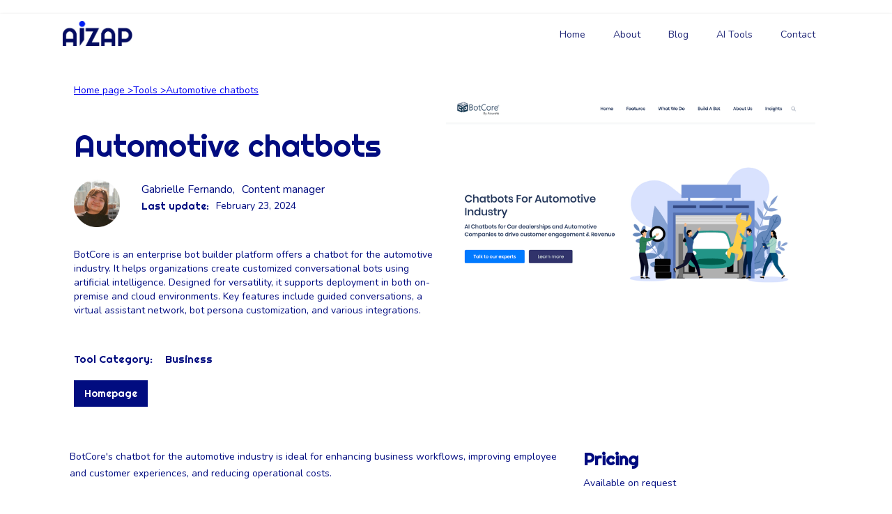

--- FILE ---
content_type: text/html; charset=utf-8
request_url: https://www.aizap.io/tools/automotive-chatbots
body_size: 4077
content:
<!DOCTYPE html><!-- This site was created in Webflow. https://webflow.com --><!-- Last Published: Thu Apr 03 2025 15:25:30 GMT+0000 (Coordinated Universal Time) --><html data-wf-domain="www.aizap.io" data-wf-page="65d395599fb40f6e5a9e21a9" data-wf-site="64de6067f2e231ce26046967" data-wf-collection="65d395599fb40f6e5a9e217a" data-wf-item-slug="automotive-chatbots"><head><meta charset="utf-8"/><title>Automotive chatbots review by Gabrielle Fernando|AIZAP</title><meta content="Automotive chatbots is a good tool for Business purposes. Check our review." name="description"/><meta content="width=device-width, initial-scale=1" name="viewport"/><meta content="X4X70ReMyiQBwXsu6uFHQkViF_nqRXQGzY1y_wZlexo" name="google-site-verification"/><meta content="Webflow" name="generator"/><link href="https://cdn.prod.website-files.com/64de6067f2e231ce26046967/css/aizap.webflow.176cd10e2.css" rel="stylesheet" type="text/css"/><link href="https://fonts.googleapis.com" rel="preconnect"/><link href="https://fonts.gstatic.com" rel="preconnect" crossorigin="anonymous"/><script src="https://ajax.googleapis.com/ajax/libs/webfont/1.6.26/webfont.js" type="text/javascript"></script><script type="text/javascript">WebFont.load({  google: {    families: ["Nunito:regular,500,600,700,800,900","Righteous:regular:latin,latin-ext"]  }});</script><script type="text/javascript">!function(o,c){var n=c.documentElement,t=" w-mod-";n.className+=t+"js",("ontouchstart"in o||o.DocumentTouch&&c instanceof DocumentTouch)&&(n.className+=t+"touch")}(window,document);</script><link href="https://cdn.prod.website-files.com/64de6067f2e231ce26046967/650ad0a58dc09ff08392d64e_LinkedIn%20profile%205%20(1).jpg" rel="shortcut icon" type="image/x-icon"/><link href="https://cdn.prod.website-files.com/64de6067f2e231ce26046967/650ad0fd60bcd95553f1de11_Frame%201271%20(1).jpg" rel="apple-touch-icon"/><link href="https://www.aizap.io/tools/automotive-chatbots" rel="canonical"/></head><body><div><div class="w-layout-blockcontainer container w-container"><div data-animation="default" data-collapse="medium" data-duration="400" data-easing="ease" data-easing2="ease" role="banner" class="navbar w-nav"><div class="container-3 w-container"><a href="/" class="w-nav-brand"><img src="https://cdn.prod.website-files.com/64de6067f2e231ce26046967/64de693a931c1e05b29e84df_Frame%20164.png" loading="lazy" alt="" class="logo"/></a><nav role="navigation" class="w-nav-menu"><a href="/" class="nav-link-2 w-nav-link">Home</a><a href="/about" class="nav-link-2 w-nav-link">About</a><a href="/blog" class="nav-link-2 w-nav-link">Blog</a><a href="/tools" class="nav-link-2 w-nav-link">AI Tools</a><a href="/contact" class="nav-link-2 w-nav-link">Contact</a></nav><div class="w-nav-button"><div class="w-icon-nav-menu"></div></div></div></div><div class="columns w-row"><div class="column w-col w-col-6"><div class="w-layout-blockcontainer container-17 nav-link-2 w-container"><div class="w-layout-grid breadcrumbs"><a id="w-node-e1f4e066-e869-cc32-c9a4-8b33352e025f-5a9e21a9" href="/">Home page &gt;</a><a href="/tools" id="w-node-e1f4e066-e869-cc32-c9a4-8b33352e0261-5a9e21a9">Tools &gt;</a><a id="w-node-e1f4e066-e869-cc32-c9a4-8b33352e0263-5a9e21a9" href="#">Automotive chatbots</a></div></div><h1 class="heading">Automotive chatbots</h1><div class="w-layout-blockcontainer w-container"><div class="columns-13 w-row"><div class="w-col w-col-2"><img src="https://cdn.prod.website-files.com/64f31bc8ccd100a57d80f21b/65d5fd26eaabff24f6c5b982_Frame%2080%20(1).jpg" loading="lazy" width="66" alt=""/></div><div class="w-col w-col-10"><div class="div-block-8"><p class="paragraph author">Gabrielle Fernando</p><p class="paragraph author new">,</p><p class="paragraph author">Content manager</p></div><div class="div-block-7"><div class="text-block-9">Last update: </div><div class="text-block-8">February 23, 2024</div></div></div></div></div><div class="tool-description w-richtext"><p>BotCore is an enterprise bot builder platform offers a chatbot for the automotive industry. It helps organizations create customized conversational bots using artificial intelligence. Designed for versatility, it supports deployment in both on-premise and cloud environments. Key features include guided conversations, a virtual assistant network, bot persona customization, and various integrations. </p><p>‍</p></div><div class="columns-11 w-row"><div class="column-14 w-col w-col-3 w-col-medium-6 w-col-small-6 w-col-tiny-6"><p class="paragraph-7">Tool Category:</p></div><div class="column-13 w-col w-col-9 w-col-medium-6 w-col-small-6 w-col-tiny-6"><div class="text-block-6">Business</div></div></div><a href="https://botcore.ai/chatbots-for-automotive-industry/" class="button-3 w-button">Homepage</a></div><div class="column-2 w-col w-col-6"><img src="https://cdn.prod.website-files.com/64f31bc8ccd100a57d80f21b/65d85ffb0adbffd9c0f133e0_Screenshot%202024-02-23%20at%205.05.46%20PM.png" loading="lazy" width="1000" alt="" sizes="(max-width: 479px) 92vw, (max-width: 767px) 42vw, (max-width: 991px) 330px, 530px" srcset="https://cdn.prod.website-files.com/64f31bc8ccd100a57d80f21b/65d85ffb0adbffd9c0f133e0_Screenshot%202024-02-23%20at%205.05.46%20PM-p-500.png 500w, https://cdn.prod.website-files.com/64f31bc8ccd100a57d80f21b/65d85ffb0adbffd9c0f133e0_Screenshot%202024-02-23%20at%205.05.46%20PM-p-800.png 800w, https://cdn.prod.website-files.com/64f31bc8ccd100a57d80f21b/65d85ffb0adbffd9c0f133e0_Screenshot%202024-02-23%20at%205.05.46%20PM-p-1080.png 1080w, https://cdn.prod.website-files.com/64f31bc8ccd100a57d80f21b/65d85ffb0adbffd9c0f133e0_Screenshot%202024-02-23%20at%205.05.46%20PM-p-1600.png 1600w, https://cdn.prod.website-files.com/64f31bc8ccd100a57d80f21b/65d85ffb0adbffd9c0f133e0_Screenshot%202024-02-23%20at%205.05.46%20PM-p-2000.png 2000w, https://cdn.prod.website-files.com/64f31bc8ccd100a57d80f21b/65d85ffb0adbffd9c0f133e0_Screenshot%202024-02-23%20at%205.05.46%20PM.png 2552w"/></div></div><div class="w-row"><div class="w-col w-col-8"><div class="paragraph tool w-richtext"><p>BotCore&#x27;s chatbot for the automotive industry is ideal for enhancing business workflows, improving employee and customer experiences, and reducing operational costs. </p><p>‍</p><h2><strong>Why Automotive Chatbots?</strong></h2><p>Botcore enables the creation of personalized chatbots, supporting deployment on various environments. It can also enhance customer and employee engagement with the use of conversational AI. Not to mention, it can streamline business processes, reduce response times, and ultimately costs.</p><h2><strong>How It Works</strong></h2><p>BotCore works by allowing organizations to build and deploy AI-powered chatbots. These bots can be customized to meet specific business requirements. The platform supports guided conversations, providing users with a more interactive experience. It also includes features like bot persona customization and integration with various business tools. BotCore is designed to be flexible, offering deployment options in both cloud and on-premise environments. This makes it a versatile solution for enhancing customer and employee interactions and streamlining business processes.<br/></p><h2>Key Features</h2><p>Customizable chatbots</p><p>Guided user conversations</p><p>Integration capabilities</p><p>Versatile deployment</p></div></div><div class="review-score w-col w-col-4"><div class="w-dyn-list"><div role="list" class="w-dyn-items"><div role="listitem" class="w-dyn-item"><div class="columns-12 w-row"><div class="column-16 w-col w-col-6"><h3 class="heading-7">Pricing</h3></div><div class="w-col w-col-6"><div class="text-block-7">Available on request</div></div></div></div></div></div><div class="collection-list-wrapper-3 w-dyn-list"><div role="list" class="w-dyn-items"><div role="listitem" class="collection-item-4 w-dyn-item"><h3 class="heading-6">Our Score</h3><img src="https://cdn.prod.website-files.com/64de6067f2e231ce26046967/65d48fd0908e0ae777447eea_star.png" loading="lazy" width="30" sizes="30px" alt="" srcset="https://cdn.prod.website-files.com/64de6067f2e231ce26046967/65d48fd0908e0ae777447eea_star-p-500.png 500w, https://cdn.prod.website-files.com/64de6067f2e231ce26046967/65d48fd0908e0ae777447eea_star-p-800.png 800w, https://cdn.prod.website-files.com/64de6067f2e231ce26046967/65d48fd0908e0ae777447eea_star-p-1080.png 1080w, https://cdn.prod.website-files.com/64de6067f2e231ce26046967/65d48fd0908e0ae777447eea_star-p-1600.png 1600w, https://cdn.prod.website-files.com/64de6067f2e231ce26046967/65d48fd0908e0ae777447eea_star.png 1893w"/><img src="https://cdn.prod.website-files.com/64de6067f2e231ce26046967/65d48fd0908e0ae777447eea_star.png" loading="lazy" width="30" sizes="30px" alt="" srcset="https://cdn.prod.website-files.com/64de6067f2e231ce26046967/65d48fd0908e0ae777447eea_star-p-500.png 500w, https://cdn.prod.website-files.com/64de6067f2e231ce26046967/65d48fd0908e0ae777447eea_star-p-800.png 800w, https://cdn.prod.website-files.com/64de6067f2e231ce26046967/65d48fd0908e0ae777447eea_star-p-1080.png 1080w, https://cdn.prod.website-files.com/64de6067f2e231ce26046967/65d48fd0908e0ae777447eea_star-p-1600.png 1600w, https://cdn.prod.website-files.com/64de6067f2e231ce26046967/65d48fd0908e0ae777447eea_star.png 1893w"/><img src="https://cdn.prod.website-files.com/64de6067f2e231ce26046967/65d48fd0908e0ae777447eea_star.png" loading="lazy" width="30" sizes="30px" alt="" srcset="https://cdn.prod.website-files.com/64de6067f2e231ce26046967/65d48fd0908e0ae777447eea_star-p-500.png 500w, https://cdn.prod.website-files.com/64de6067f2e231ce26046967/65d48fd0908e0ae777447eea_star-p-800.png 800w, https://cdn.prod.website-files.com/64de6067f2e231ce26046967/65d48fd0908e0ae777447eea_star-p-1080.png 1080w, https://cdn.prod.website-files.com/64de6067f2e231ce26046967/65d48fd0908e0ae777447eea_star-p-1600.png 1600w, https://cdn.prod.website-files.com/64de6067f2e231ce26046967/65d48fd0908e0ae777447eea_star.png 1893w"/><img src="https://cdn.prod.website-files.com/64de6067f2e231ce26046967/65d48fd0908e0ae777447eea_star.png" loading="lazy" width="30" sizes="30px" alt="" srcset="https://cdn.prod.website-files.com/64de6067f2e231ce26046967/65d48fd0908e0ae777447eea_star-p-500.png 500w, https://cdn.prod.website-files.com/64de6067f2e231ce26046967/65d48fd0908e0ae777447eea_star-p-800.png 800w, https://cdn.prod.website-files.com/64de6067f2e231ce26046967/65d48fd0908e0ae777447eea_star-p-1080.png 1080w, https://cdn.prod.website-files.com/64de6067f2e231ce26046967/65d48fd0908e0ae777447eea_star-p-1600.png 1600w, https://cdn.prod.website-files.com/64de6067f2e231ce26046967/65d48fd0908e0ae777447eea_star.png 1893w"/><img src="https://cdn.prod.website-files.com/64de6067f2e231ce26046967/65d48fd0908e0ae777447eea_star.png" loading="lazy" width="30" sizes="100vw" alt="" srcset="https://cdn.prod.website-files.com/64de6067f2e231ce26046967/65d48fd0908e0ae777447eea_star-p-500.png 500w, https://cdn.prod.website-files.com/64de6067f2e231ce26046967/65d48fd0908e0ae777447eea_star-p-800.png 800w, https://cdn.prod.website-files.com/64de6067f2e231ce26046967/65d48fd0908e0ae777447eea_star-p-1080.png 1080w, https://cdn.prod.website-files.com/64de6067f2e231ce26046967/65d48fd0908e0ae777447eea_star-p-1600.png 1600w, https://cdn.prod.website-files.com/64de6067f2e231ce26046967/65d48fd0908e0ae777447eea_star.png 1893w" class="w-condition-invisible"/></div></div></div></div></div></div></div><section class="section-6"><div class="w-layout-blockcontainer container-22 w-container"><h2 class="heading-5">Similar tools</h2><div class="collection-list-wrapper-2 w-dyn-list"><div role="list" class="collection-list-2 w-dyn-items w-row"><div role="listitem" class="collection-item-2 w-dyn-item w-col w-col-3"><a href="/tools/homeworkify" class="link-block-2 w-inline-block"><img src="https://cdn.prod.website-files.com/64f31bc8ccd100a57d80f21b/65e19929fe32177a4c36ac9e_Screenshot%202024-03-01%20at%2011.00.22.png" loading="lazy" width="300" alt="" sizes="(max-width: 479px) 100vw, (max-width: 767px) 300px, 24vw" srcset="https://cdn.prod.website-files.com/64f31bc8ccd100a57d80f21b/65e19929fe32177a4c36ac9e_Screenshot%202024-03-01%20at%2011.00.22-p-500.png 500w, https://cdn.prod.website-files.com/64f31bc8ccd100a57d80f21b/65e19929fe32177a4c36ac9e_Screenshot%202024-03-01%20at%2011.00.22-p-800.png 800w, https://cdn.prod.website-files.com/64f31bc8ccd100a57d80f21b/65e19929fe32177a4c36ac9e_Screenshot%202024-03-01%20at%2011.00.22-p-1080.png 1080w, https://cdn.prod.website-files.com/64f31bc8ccd100a57d80f21b/65e19929fe32177a4c36ac9e_Screenshot%202024-03-01%20at%2011.00.22-p-1600.png 1600w, https://cdn.prod.website-files.com/64f31bc8ccd100a57d80f21b/65e19929fe32177a4c36ac9e_Screenshot%202024-03-01%20at%2011.00.22-p-2000.png 2000w, https://cdn.prod.website-files.com/64f31bc8ccd100a57d80f21b/65e19929fe32177a4c36ac9e_Screenshot%202024-03-01%20at%2011.00.22.png 2390w" class="image-12"/><h5 class="heading-8"> Homeworkify</h5></a></div><div role="listitem" class="collection-item-2 w-dyn-item w-col w-col-3"><a href="/tools/interior-ai" class="link-block-2 w-inline-block"><img src="https://cdn.prod.website-files.com/64f31bc8ccd100a57d80f21b/65dc0e0399b21ec07164ebb4_Screenshot%202024-02-26%20at%2012.05.12%20PM.png" loading="lazy" width="300" alt="" sizes="(max-width: 479px) 100vw, (max-width: 767px) 300px, 24vw" srcset="https://cdn.prod.website-files.com/64f31bc8ccd100a57d80f21b/65dc0e0399b21ec07164ebb4_Screenshot%202024-02-26%20at%2012.05.12%20PM-p-500.png 500w, https://cdn.prod.website-files.com/64f31bc8ccd100a57d80f21b/65dc0e0399b21ec07164ebb4_Screenshot%202024-02-26%20at%2012.05.12%20PM-p-800.png 800w, https://cdn.prod.website-files.com/64f31bc8ccd100a57d80f21b/65dc0e0399b21ec07164ebb4_Screenshot%202024-02-26%20at%2012.05.12%20PM-p-1080.png 1080w, https://cdn.prod.website-files.com/64f31bc8ccd100a57d80f21b/65dc0e0399b21ec07164ebb4_Screenshot%202024-02-26%20at%2012.05.12%20PM-p-1600.png 1600w, https://cdn.prod.website-files.com/64f31bc8ccd100a57d80f21b/65dc0e0399b21ec07164ebb4_Screenshot%202024-02-26%20at%2012.05.12%20PM-p-2000.png 2000w, https://cdn.prod.website-files.com/64f31bc8ccd100a57d80f21b/65dc0e0399b21ec07164ebb4_Screenshot%202024-02-26%20at%2012.05.12%20PM.png 2424w" class="image-12"/><h5 class="heading-8">Interior AI</h5></a></div><div role="listitem" class="collection-item-2 w-dyn-item w-col w-col-3"><a href="/tools/math-ai-solver" class="link-block-2 w-inline-block"><img src="https://cdn.prod.website-files.com/64f31bc8ccd100a57d80f21b/65dc093d4643ad47e2b2041f_Screenshot%202024-02-26%20at%2011.44.36%20AM.png" loading="lazy" width="300" alt="" sizes="(max-width: 479px) 100vw, (max-width: 767px) 300px, 24vw" srcset="https://cdn.prod.website-files.com/64f31bc8ccd100a57d80f21b/65dc093d4643ad47e2b2041f_Screenshot%202024-02-26%20at%2011.44.36%20AM-p-500.png 500w, https://cdn.prod.website-files.com/64f31bc8ccd100a57d80f21b/65dc093d4643ad47e2b2041f_Screenshot%202024-02-26%20at%2011.44.36%20AM-p-800.png 800w, https://cdn.prod.website-files.com/64f31bc8ccd100a57d80f21b/65dc093d4643ad47e2b2041f_Screenshot%202024-02-26%20at%2011.44.36%20AM-p-1080.png 1080w, https://cdn.prod.website-files.com/64f31bc8ccd100a57d80f21b/65dc093d4643ad47e2b2041f_Screenshot%202024-02-26%20at%2011.44.36%20AM-p-1600.png 1600w, https://cdn.prod.website-files.com/64f31bc8ccd100a57d80f21b/65dc093d4643ad47e2b2041f_Screenshot%202024-02-26%20at%2011.44.36%20AM-p-2000.png 2000w, https://cdn.prod.website-files.com/64f31bc8ccd100a57d80f21b/65dc093d4643ad47e2b2041f_Screenshot%202024-02-26%20at%2011.44.36%20AM-p-2600.png 2600w, https://cdn.prod.website-files.com/64f31bc8ccd100a57d80f21b/65dc093d4643ad47e2b2041f_Screenshot%202024-02-26%20at%2011.44.36%20AM.png 2834w" class="image-12"/><h5 class="heading-8">Math AI Solver</h5></a></div><div role="listitem" class="collection-item-2 w-dyn-item w-col w-col-3"><a href="/tools/resume-summary-generator" class="link-block-2 w-inline-block"><img src="https://cdn.prod.website-files.com/64f31bc8ccd100a57d80f21b/65dc06239c41b2f281b0f29c_Screenshot%202024-02-26%20at%2011.31.38%20AM.png" loading="lazy" width="300" alt="" sizes="(max-width: 479px) 100vw, (max-width: 767px) 300px, 24vw" srcset="https://cdn.prod.website-files.com/64f31bc8ccd100a57d80f21b/65dc06239c41b2f281b0f29c_Screenshot%202024-02-26%20at%2011.31.38%20AM-p-500.png 500w, https://cdn.prod.website-files.com/64f31bc8ccd100a57d80f21b/65dc06239c41b2f281b0f29c_Screenshot%202024-02-26%20at%2011.31.38%20AM-p-800.png 800w, https://cdn.prod.website-files.com/64f31bc8ccd100a57d80f21b/65dc06239c41b2f281b0f29c_Screenshot%202024-02-26%20at%2011.31.38%20AM-p-1080.png 1080w, https://cdn.prod.website-files.com/64f31bc8ccd100a57d80f21b/65dc06239c41b2f281b0f29c_Screenshot%202024-02-26%20at%2011.31.38%20AM-p-1600.png 1600w, https://cdn.prod.website-files.com/64f31bc8ccd100a57d80f21b/65dc06239c41b2f281b0f29c_Screenshot%202024-02-26%20at%2011.31.38%20AM-p-2000.png 2000w, https://cdn.prod.website-files.com/64f31bc8ccd100a57d80f21b/65dc06239c41b2f281b0f29c_Screenshot%202024-02-26%20at%2011.31.38%20AM-p-2600.png 2600w, https://cdn.prod.website-files.com/64f31bc8ccd100a57d80f21b/65dc06239c41b2f281b0f29c_Screenshot%202024-02-26%20at%2011.31.38%20AM.png 2644w" class="image-12"/><h5 class="heading-8">Resume Summary Generator</h5></a></div></div></div></div></section><section class="footer-dark"><div class="container-8"><div class="footer-wrapper"><a href="#" class="footer-brand w-inline-block"><img src="https://cdn.prod.website-files.com/64de6067f2e231ce26046967/64de693a931c1e05b29e84df_Frame%20164.png" loading="lazy" width="110" alt=""/></a><div class="footer-content"><div id="w-node-_28b0a938-bd2d-7088-25c6-ece1a050e62b-a050e625" class="footer-block"><div class="title-small">Company</div><a href="/about" class="footer-link">About</a><a href="/blog" class="footer-link">Blog</a><a href="/contact" class="footer-link">Contact</a></div><div id="w-node-_28b0a938-bd2d-7088-25c6-ece1a050e63f-a050e625" class="footer-block"><div class="title-small">About</div><a href="/disclaimer" class="footer-link">Disclaimer</a><a href="/privacy-policy" class="footer-link">Privacy policy</a><div class="footer-social-block"><a href="https://www.linkedin.com/company/aizap/" class="footer-social-link w-inline-block"><img src="https://cdn.prod.website-files.com/62434fa732124a0fb112aab4/62434fa732124a389912aad8_linkedin%20small.svg" loading="lazy" alt=""/></a><a href="https://www.facebook.com/people/AIZAP-AI-Integration-Platform/61551671454173/" class="footer-social-link w-inline-block"><img src="https://cdn.prod.website-files.com/62434fa732124a0fb112aab4/62434fa732124a51bf12aae9_facebook%20small.svg" loading="lazy" alt=""/></a></div></div></div></div></div><div class="footer-divider"></div><div class="footer-copyright-center">Copyright © 2023 AIZAP<br/>‍</div></section><script src="https://d3e54v103j8qbb.cloudfront.net/js/jquery-3.5.1.min.dc5e7f18c8.js?site=64de6067f2e231ce26046967" type="text/javascript" integrity="sha256-9/aliU8dGd2tb6OSsuzixeV4y/faTqgFtohetphbbj0=" crossorigin="anonymous"></script><script src="https://cdn.prod.website-files.com/64de6067f2e231ce26046967/js/webflow.schunk.02e5214ae639960c.js" type="text/javascript"></script><script src="https://cdn.prod.website-files.com/64de6067f2e231ce26046967/js/webflow.a9ba356d.3692a7cf7955e435.js" type="text/javascript"></script></body></html>

--- FILE ---
content_type: text/css
request_url: https://cdn.prod.website-files.com/64de6067f2e231ce26046967/css/aizap.webflow.176cd10e2.css
body_size: 14344
content:
html {
  -webkit-text-size-adjust: 100%;
  -ms-text-size-adjust: 100%;
  font-family: sans-serif;
}

body {
  margin: 0;
}

article, aside, details, figcaption, figure, footer, header, hgroup, main, menu, nav, section, summary {
  display: block;
}

audio, canvas, progress, video {
  vertical-align: baseline;
  display: inline-block;
}

audio:not([controls]) {
  height: 0;
  display: none;
}

[hidden], template {
  display: none;
}

a {
  background-color: #0000;
}

a:active, a:hover {
  outline: 0;
}

abbr[title] {
  border-bottom: 1px dotted;
}

b, strong {
  font-weight: bold;
}

dfn {
  font-style: italic;
}

h1 {
  margin: .67em 0;
  font-size: 2em;
}

mark {
  color: #000;
  background: #ff0;
}

small {
  font-size: 80%;
}

sub, sup {
  vertical-align: baseline;
  font-size: 75%;
  line-height: 0;
  position: relative;
}

sup {
  top: -.5em;
}

sub {
  bottom: -.25em;
}

img {
  border: 0;
}

svg:not(:root) {
  overflow: hidden;
}

hr {
  box-sizing: content-box;
  height: 0;
}

pre {
  overflow: auto;
}

code, kbd, pre, samp {
  font-family: monospace;
  font-size: 1em;
}

button, input, optgroup, select, textarea {
  color: inherit;
  font: inherit;
  margin: 0;
}

button {
  overflow: visible;
}

button, select {
  text-transform: none;
}

button, html input[type="button"], input[type="reset"] {
  -webkit-appearance: button;
  cursor: pointer;
}

button[disabled], html input[disabled] {
  cursor: default;
}

button::-moz-focus-inner, input::-moz-focus-inner {
  border: 0;
  padding: 0;
}

input {
  line-height: normal;
}

input[type="checkbox"], input[type="radio"] {
  box-sizing: border-box;
  padding: 0;
}

input[type="number"]::-webkit-inner-spin-button, input[type="number"]::-webkit-outer-spin-button {
  height: auto;
}

input[type="search"] {
  -webkit-appearance: none;
}

input[type="search"]::-webkit-search-cancel-button, input[type="search"]::-webkit-search-decoration {
  -webkit-appearance: none;
}

legend {
  border: 0;
  padding: 0;
}

textarea {
  overflow: auto;
}

optgroup {
  font-weight: bold;
}

table {
  border-collapse: collapse;
  border-spacing: 0;
}

td, th {
  padding: 0;
}

@font-face {
  font-family: webflow-icons;
  src: url("[data-uri]") format("truetype");
  font-weight: normal;
  font-style: normal;
}

[class^="w-icon-"], [class*=" w-icon-"] {
  speak: none;
  font-variant: normal;
  text-transform: none;
  -webkit-font-smoothing: antialiased;
  -moz-osx-font-smoothing: grayscale;
  font-style: normal;
  font-weight: normal;
  line-height: 1;
  font-family: webflow-icons !important;
}

.w-icon-slider-right:before {
  content: "";
}

.w-icon-slider-left:before {
  content: "";
}

.w-icon-nav-menu:before {
  content: "";
}

.w-icon-arrow-down:before, .w-icon-dropdown-toggle:before {
  content: "";
}

.w-icon-file-upload-remove:before {
  content: "";
}

.w-icon-file-upload-icon:before {
  content: "";
}

* {
  box-sizing: border-box;
}

html {
  height: 100%;
}

body {
  color: #333;
  background-color: #fff;
  min-height: 100%;
  margin: 0;
  font-family: Arial, sans-serif;
  font-size: 14px;
  line-height: 20px;
}

img {
  vertical-align: middle;
  max-width: 100%;
  display: inline-block;
}

html.w-mod-touch * {
  background-attachment: scroll !important;
}

.w-block {
  display: block;
}

.w-inline-block {
  max-width: 100%;
  display: inline-block;
}

.w-clearfix:before, .w-clearfix:after {
  content: " ";
  grid-area: 1 / 1 / 2 / 2;
  display: table;
}

.w-clearfix:after {
  clear: both;
}

.w-hidden {
  display: none;
}

.w-button {
  color: #fff;
  line-height: inherit;
  cursor: pointer;
  background-color: #3898ec;
  border: 0;
  border-radius: 0;
  padding: 9px 15px;
  text-decoration: none;
  display: inline-block;
}

input.w-button {
  -webkit-appearance: button;
}

html[data-w-dynpage] [data-w-cloak] {
  color: #0000 !important;
}

.w-code-block {
  margin: unset;
}

pre.w-code-block code {
  all: inherit;
}

.w-optimization {
  display: contents;
}

.w-webflow-badge, .w-webflow-badge > img {
  box-sizing: unset;
  width: unset;
  height: unset;
  max-height: unset;
  max-width: unset;
  min-height: unset;
  min-width: unset;
  margin: unset;
  padding: unset;
  float: unset;
  clear: unset;
  border: unset;
  border-radius: unset;
  background: unset;
  background-image: unset;
  background-position: unset;
  background-size: unset;
  background-repeat: unset;
  background-origin: unset;
  background-clip: unset;
  background-attachment: unset;
  background-color: unset;
  box-shadow: unset;
  transform: unset;
  direction: unset;
  font-family: unset;
  font-weight: unset;
  color: unset;
  font-size: unset;
  line-height: unset;
  font-style: unset;
  font-variant: unset;
  text-align: unset;
  letter-spacing: unset;
  -webkit-text-decoration: unset;
  text-decoration: unset;
  text-indent: unset;
  text-transform: unset;
  list-style-type: unset;
  text-shadow: unset;
  vertical-align: unset;
  cursor: unset;
  white-space: unset;
  word-break: unset;
  word-spacing: unset;
  word-wrap: unset;
  transition: unset;
}

.w-webflow-badge {
  white-space: nowrap;
  cursor: pointer;
  box-shadow: 0 0 0 1px #0000001a, 0 1px 3px #0000001a;
  visibility: visible !important;
  opacity: 1 !important;
  z-index: 2147483647 !important;
  color: #aaadb0 !important;
  overflow: unset !important;
  background-color: #fff !important;
  border-radius: 3px !important;
  width: auto !important;
  height: auto !important;
  margin: 0 !important;
  padding: 6px !important;
  font-size: 12px !important;
  line-height: 14px !important;
  text-decoration: none !important;
  display: inline-block !important;
  position: fixed !important;
  inset: auto 12px 12px auto !important;
  transform: none !important;
}

.w-webflow-badge > img {
  position: unset;
  visibility: unset !important;
  opacity: 1 !important;
  vertical-align: middle !important;
  display: inline-block !important;
}

h1, h2, h3, h4, h5, h6 {
  margin-bottom: 10px;
  font-weight: bold;
}

h1 {
  margin-top: 20px;
  font-size: 38px;
  line-height: 44px;
}

h2 {
  margin-top: 20px;
  font-size: 32px;
  line-height: 36px;
}

h3 {
  margin-top: 20px;
  font-size: 24px;
  line-height: 30px;
}

h4 {
  margin-top: 10px;
  font-size: 18px;
  line-height: 24px;
}

h5 {
  margin-top: 10px;
  font-size: 14px;
  line-height: 20px;
}

h6 {
  margin-top: 10px;
  font-size: 12px;
  line-height: 18px;
}

p {
  margin-top: 0;
  margin-bottom: 10px;
}

blockquote {
  border-left: 5px solid #e2e2e2;
  margin: 0 0 10px;
  padding: 10px 20px;
  font-size: 18px;
  line-height: 22px;
}

figure {
  margin: 0 0 10px;
}

figcaption {
  text-align: center;
  margin-top: 5px;
}

ul, ol {
  margin-top: 0;
  margin-bottom: 10px;
  padding-left: 40px;
}

.w-list-unstyled {
  padding-left: 0;
  list-style: none;
}

.w-embed:before, .w-embed:after {
  content: " ";
  grid-area: 1 / 1 / 2 / 2;
  display: table;
}

.w-embed:after {
  clear: both;
}

.w-video {
  width: 100%;
  padding: 0;
  position: relative;
}

.w-video iframe, .w-video object, .w-video embed {
  border: none;
  width: 100%;
  height: 100%;
  position: absolute;
  top: 0;
  left: 0;
}

fieldset {
  border: 0;
  margin: 0;
  padding: 0;
}

button, [type="button"], [type="reset"] {
  cursor: pointer;
  -webkit-appearance: button;
  border: 0;
}

.w-form {
  margin: 0 0 15px;
}

.w-form-done {
  text-align: center;
  background-color: #ddd;
  padding: 20px;
  display: none;
}

.w-form-fail {
  background-color: #ffdede;
  margin-top: 10px;
  padding: 10px;
  display: none;
}

label {
  margin-bottom: 5px;
  font-weight: bold;
  display: block;
}

.w-input, .w-select {
  color: #333;
  vertical-align: middle;
  background-color: #fff;
  border: 1px solid #ccc;
  width: 100%;
  height: 38px;
  margin-bottom: 10px;
  padding: 8px 12px;
  font-size: 14px;
  line-height: 1.42857;
  display: block;
}

.w-input::placeholder, .w-select::placeholder {
  color: #999;
}

.w-input:focus, .w-select:focus {
  border-color: #3898ec;
  outline: 0;
}

.w-input[disabled], .w-select[disabled], .w-input[readonly], .w-select[readonly], fieldset[disabled] .w-input, fieldset[disabled] .w-select {
  cursor: not-allowed;
}

.w-input[disabled]:not(.w-input-disabled), .w-select[disabled]:not(.w-input-disabled), .w-input[readonly], .w-select[readonly], fieldset[disabled]:not(.w-input-disabled) .w-input, fieldset[disabled]:not(.w-input-disabled) .w-select {
  background-color: #eee;
}

textarea.w-input, textarea.w-select {
  height: auto;
}

.w-select {
  background-color: #f3f3f3;
}

.w-select[multiple] {
  height: auto;
}

.w-form-label {
  cursor: pointer;
  margin-bottom: 0;
  font-weight: normal;
  display: inline-block;
}

.w-radio {
  margin-bottom: 5px;
  padding-left: 20px;
  display: block;
}

.w-radio:before, .w-radio:after {
  content: " ";
  grid-area: 1 / 1 / 2 / 2;
  display: table;
}

.w-radio:after {
  clear: both;
}

.w-radio-input {
  float: left;
  margin: 3px 0 0 -20px;
  line-height: normal;
}

.w-file-upload {
  margin-bottom: 10px;
  display: block;
}

.w-file-upload-input {
  opacity: 0;
  z-index: -100;
  width: .1px;
  height: .1px;
  position: absolute;
  overflow: hidden;
}

.w-file-upload-default, .w-file-upload-uploading, .w-file-upload-success {
  color: #333;
  display: inline-block;
}

.w-file-upload-error {
  margin-top: 10px;
  display: block;
}

.w-file-upload-default.w-hidden, .w-file-upload-uploading.w-hidden, .w-file-upload-error.w-hidden, .w-file-upload-success.w-hidden {
  display: none;
}

.w-file-upload-uploading-btn {
  cursor: pointer;
  background-color: #fafafa;
  border: 1px solid #ccc;
  margin: 0;
  padding: 8px 12px;
  font-size: 14px;
  font-weight: normal;
  display: flex;
}

.w-file-upload-file {
  background-color: #fafafa;
  border: 1px solid #ccc;
  flex-grow: 1;
  justify-content: space-between;
  margin: 0;
  padding: 8px 9px 8px 11px;
  display: flex;
}

.w-file-upload-file-name {
  font-size: 14px;
  font-weight: normal;
  display: block;
}

.w-file-remove-link {
  cursor: pointer;
  width: auto;
  height: auto;
  margin-top: 3px;
  margin-left: 10px;
  padding: 3px;
  display: block;
}

.w-icon-file-upload-remove {
  margin: auto;
  font-size: 10px;
}

.w-file-upload-error-msg {
  color: #ea384c;
  padding: 2px 0;
  display: inline-block;
}

.w-file-upload-info {
  padding: 0 12px;
  line-height: 38px;
  display: inline-block;
}

.w-file-upload-label {
  cursor: pointer;
  background-color: #fafafa;
  border: 1px solid #ccc;
  margin: 0;
  padding: 8px 12px;
  font-size: 14px;
  font-weight: normal;
  display: inline-block;
}

.w-icon-file-upload-icon, .w-icon-file-upload-uploading {
  width: 20px;
  margin-right: 8px;
  display: inline-block;
}

.w-icon-file-upload-uploading {
  height: 20px;
}

.w-container {
  max-width: 940px;
  margin-left: auto;
  margin-right: auto;
}

.w-container:before, .w-container:after {
  content: " ";
  grid-area: 1 / 1 / 2 / 2;
  display: table;
}

.w-container:after {
  clear: both;
}

.w-container .w-row {
  margin-left: -10px;
  margin-right: -10px;
}

.w-row:before, .w-row:after {
  content: " ";
  grid-area: 1 / 1 / 2 / 2;
  display: table;
}

.w-row:after {
  clear: both;
}

.w-row .w-row {
  margin-left: 0;
  margin-right: 0;
}

.w-col {
  float: left;
  width: 100%;
  min-height: 1px;
  padding-left: 10px;
  padding-right: 10px;
  position: relative;
}

.w-col .w-col {
  padding-left: 0;
  padding-right: 0;
}

.w-col-1 {
  width: 8.33333%;
}

.w-col-2 {
  width: 16.6667%;
}

.w-col-3 {
  width: 25%;
}

.w-col-4 {
  width: 33.3333%;
}

.w-col-5 {
  width: 41.6667%;
}

.w-col-6 {
  width: 50%;
}

.w-col-7 {
  width: 58.3333%;
}

.w-col-8 {
  width: 66.6667%;
}

.w-col-9 {
  width: 75%;
}

.w-col-10 {
  width: 83.3333%;
}

.w-col-11 {
  width: 91.6667%;
}

.w-col-12 {
  width: 100%;
}

.w-hidden-main {
  display: none !important;
}

@media screen and (max-width: 991px) {
  .w-container {
    max-width: 728px;
  }

  .w-hidden-main {
    display: inherit !important;
  }

  .w-hidden-medium {
    display: none !important;
  }

  .w-col-medium-1 {
    width: 8.33333%;
  }

  .w-col-medium-2 {
    width: 16.6667%;
  }

  .w-col-medium-3 {
    width: 25%;
  }

  .w-col-medium-4 {
    width: 33.3333%;
  }

  .w-col-medium-5 {
    width: 41.6667%;
  }

  .w-col-medium-6 {
    width: 50%;
  }

  .w-col-medium-7 {
    width: 58.3333%;
  }

  .w-col-medium-8 {
    width: 66.6667%;
  }

  .w-col-medium-9 {
    width: 75%;
  }

  .w-col-medium-10 {
    width: 83.3333%;
  }

  .w-col-medium-11 {
    width: 91.6667%;
  }

  .w-col-medium-12 {
    width: 100%;
  }

  .w-col-stack {
    width: 100%;
    left: auto;
    right: auto;
  }
}

@media screen and (max-width: 767px) {
  .w-hidden-main, .w-hidden-medium {
    display: inherit !important;
  }

  .w-hidden-small {
    display: none !important;
  }

  .w-row, .w-container .w-row {
    margin-left: 0;
    margin-right: 0;
  }

  .w-col {
    width: 100%;
    left: auto;
    right: auto;
  }

  .w-col-small-1 {
    width: 8.33333%;
  }

  .w-col-small-2 {
    width: 16.6667%;
  }

  .w-col-small-3 {
    width: 25%;
  }

  .w-col-small-4 {
    width: 33.3333%;
  }

  .w-col-small-5 {
    width: 41.6667%;
  }

  .w-col-small-6 {
    width: 50%;
  }

  .w-col-small-7 {
    width: 58.3333%;
  }

  .w-col-small-8 {
    width: 66.6667%;
  }

  .w-col-small-9 {
    width: 75%;
  }

  .w-col-small-10 {
    width: 83.3333%;
  }

  .w-col-small-11 {
    width: 91.6667%;
  }

  .w-col-small-12 {
    width: 100%;
  }
}

@media screen and (max-width: 479px) {
  .w-container {
    max-width: none;
  }

  .w-hidden-main, .w-hidden-medium, .w-hidden-small {
    display: inherit !important;
  }

  .w-hidden-tiny {
    display: none !important;
  }

  .w-col {
    width: 100%;
  }

  .w-col-tiny-1 {
    width: 8.33333%;
  }

  .w-col-tiny-2 {
    width: 16.6667%;
  }

  .w-col-tiny-3 {
    width: 25%;
  }

  .w-col-tiny-4 {
    width: 33.3333%;
  }

  .w-col-tiny-5 {
    width: 41.6667%;
  }

  .w-col-tiny-6 {
    width: 50%;
  }

  .w-col-tiny-7 {
    width: 58.3333%;
  }

  .w-col-tiny-8 {
    width: 66.6667%;
  }

  .w-col-tiny-9 {
    width: 75%;
  }

  .w-col-tiny-10 {
    width: 83.3333%;
  }

  .w-col-tiny-11 {
    width: 91.6667%;
  }

  .w-col-tiny-12 {
    width: 100%;
  }
}

.w-widget {
  position: relative;
}

.w-widget-map {
  width: 100%;
  height: 400px;
}

.w-widget-map label {
  width: auto;
  display: inline;
}

.w-widget-map img {
  max-width: inherit;
}

.w-widget-map .gm-style-iw {
  text-align: center;
}

.w-widget-map .gm-style-iw > button {
  display: none !important;
}

.w-widget-twitter {
  overflow: hidden;
}

.w-widget-twitter-count-shim {
  vertical-align: top;
  text-align: center;
  background: #fff;
  border: 1px solid #758696;
  border-radius: 3px;
  width: 28px;
  height: 20px;
  display: inline-block;
  position: relative;
}

.w-widget-twitter-count-shim * {
  pointer-events: none;
  -webkit-user-select: none;
  user-select: none;
}

.w-widget-twitter-count-shim .w-widget-twitter-count-inner {
  text-align: center;
  color: #999;
  font-family: serif;
  font-size: 15px;
  line-height: 12px;
  position: relative;
}

.w-widget-twitter-count-shim .w-widget-twitter-count-clear {
  display: block;
  position: relative;
}

.w-widget-twitter-count-shim.w--large {
  width: 36px;
  height: 28px;
}

.w-widget-twitter-count-shim.w--large .w-widget-twitter-count-inner {
  font-size: 18px;
  line-height: 18px;
}

.w-widget-twitter-count-shim:not(.w--vertical) {
  margin-left: 5px;
  margin-right: 8px;
}

.w-widget-twitter-count-shim:not(.w--vertical).w--large {
  margin-left: 6px;
}

.w-widget-twitter-count-shim:not(.w--vertical):before, .w-widget-twitter-count-shim:not(.w--vertical):after {
  content: " ";
  pointer-events: none;
  border: solid #0000;
  width: 0;
  height: 0;
  position: absolute;
  top: 50%;
  left: 0;
}

.w-widget-twitter-count-shim:not(.w--vertical):before {
  border-width: 4px;
  border-color: #75869600 #5d6c7b #75869600 #75869600;
  margin-top: -4px;
  margin-left: -9px;
}

.w-widget-twitter-count-shim:not(.w--vertical).w--large:before {
  border-width: 5px;
  margin-top: -5px;
  margin-left: -10px;
}

.w-widget-twitter-count-shim:not(.w--vertical):after {
  border-width: 4px;
  border-color: #fff0 #fff #fff0 #fff0;
  margin-top: -4px;
  margin-left: -8px;
}

.w-widget-twitter-count-shim:not(.w--vertical).w--large:after {
  border-width: 5px;
  margin-top: -5px;
  margin-left: -9px;
}

.w-widget-twitter-count-shim.w--vertical {
  width: 61px;
  height: 33px;
  margin-bottom: 8px;
}

.w-widget-twitter-count-shim.w--vertical:before, .w-widget-twitter-count-shim.w--vertical:after {
  content: " ";
  pointer-events: none;
  border: solid #0000;
  width: 0;
  height: 0;
  position: absolute;
  top: 100%;
  left: 50%;
}

.w-widget-twitter-count-shim.w--vertical:before {
  border-width: 5px;
  border-color: #5d6c7b #75869600 #75869600;
  margin-left: -5px;
}

.w-widget-twitter-count-shim.w--vertical:after {
  border-width: 4px;
  border-color: #fff #fff0 #fff0;
  margin-left: -4px;
}

.w-widget-twitter-count-shim.w--vertical .w-widget-twitter-count-inner {
  font-size: 18px;
  line-height: 22px;
}

.w-widget-twitter-count-shim.w--vertical.w--large {
  width: 76px;
}

.w-background-video {
  color: #fff;
  height: 500px;
  position: relative;
  overflow: hidden;
}

.w-background-video > video {
  object-fit: cover;
  z-index: -100;
  background-position: 50%;
  background-size: cover;
  width: 100%;
  height: 100%;
  margin: auto;
  position: absolute;
  inset: -100%;
}

.w-background-video > video::-webkit-media-controls-start-playback-button {
  -webkit-appearance: none;
  display: none !important;
}

.w-background-video--control {
  background-color: #0000;
  padding: 0;
  position: absolute;
  bottom: 1em;
  right: 1em;
}

.w-background-video--control > [hidden] {
  display: none !important;
}

.w-slider {
  text-align: center;
  clear: both;
  -webkit-tap-highlight-color: #0000;
  tap-highlight-color: #0000;
  background: #ddd;
  height: 300px;
  position: relative;
}

.w-slider-mask {
  z-index: 1;
  white-space: nowrap;
  height: 100%;
  display: block;
  position: relative;
  left: 0;
  right: 0;
  overflow: hidden;
}

.w-slide {
  vertical-align: top;
  white-space: normal;
  text-align: left;
  width: 100%;
  height: 100%;
  display: inline-block;
  position: relative;
}

.w-slider-nav {
  z-index: 2;
  text-align: center;
  -webkit-tap-highlight-color: #0000;
  tap-highlight-color: #0000;
  height: 40px;
  margin: auto;
  padding-top: 10px;
  position: absolute;
  inset: auto 0 0;
}

.w-slider-nav.w-round > div {
  border-radius: 100%;
}

.w-slider-nav.w-num > div {
  font-size: inherit;
  line-height: inherit;
  width: auto;
  height: auto;
  padding: .2em .5em;
}

.w-slider-nav.w-shadow > div {
  box-shadow: 0 0 3px #3336;
}

.w-slider-nav-invert {
  color: #fff;
}

.w-slider-nav-invert > div {
  background-color: #2226;
}

.w-slider-nav-invert > div.w-active {
  background-color: #222;
}

.w-slider-dot {
  cursor: pointer;
  background-color: #fff6;
  width: 1em;
  height: 1em;
  margin: 0 3px .5em;
  transition: background-color .1s, color .1s;
  display: inline-block;
  position: relative;
}

.w-slider-dot.w-active {
  background-color: #fff;
}

.w-slider-dot:focus {
  outline: none;
  box-shadow: 0 0 0 2px #fff;
}

.w-slider-dot:focus.w-active {
  box-shadow: none;
}

.w-slider-arrow-left, .w-slider-arrow-right {
  cursor: pointer;
  color: #fff;
  -webkit-tap-highlight-color: #0000;
  tap-highlight-color: #0000;
  -webkit-user-select: none;
  user-select: none;
  width: 80px;
  margin: auto;
  font-size: 40px;
  position: absolute;
  inset: 0;
  overflow: hidden;
}

.w-slider-arrow-left [class^="w-icon-"], .w-slider-arrow-right [class^="w-icon-"], .w-slider-arrow-left [class*=" w-icon-"], .w-slider-arrow-right [class*=" w-icon-"] {
  position: absolute;
}

.w-slider-arrow-left:focus, .w-slider-arrow-right:focus {
  outline: 0;
}

.w-slider-arrow-left {
  z-index: 3;
  right: auto;
}

.w-slider-arrow-right {
  z-index: 4;
  left: auto;
}

.w-icon-slider-left, .w-icon-slider-right {
  width: 1em;
  height: 1em;
  margin: auto;
  inset: 0;
}

.w-slider-aria-label {
  clip: rect(0 0 0 0);
  border: 0;
  width: 1px;
  height: 1px;
  margin: -1px;
  padding: 0;
  position: absolute;
  overflow: hidden;
}

.w-slider-force-show {
  display: block !important;
}

.w-dropdown {
  text-align: left;
  z-index: 900;
  margin-left: auto;
  margin-right: auto;
  display: inline-block;
  position: relative;
}

.w-dropdown-btn, .w-dropdown-toggle, .w-dropdown-link {
  vertical-align: top;
  color: #222;
  text-align: left;
  white-space: nowrap;
  margin-left: auto;
  margin-right: auto;
  padding: 20px;
  text-decoration: none;
  position: relative;
}

.w-dropdown-toggle {
  -webkit-user-select: none;
  user-select: none;
  cursor: pointer;
  padding-right: 40px;
  display: inline-block;
}

.w-dropdown-toggle:focus {
  outline: 0;
}

.w-icon-dropdown-toggle {
  width: 1em;
  height: 1em;
  margin: auto 20px auto auto;
  position: absolute;
  top: 0;
  bottom: 0;
  right: 0;
}

.w-dropdown-list {
  background: #ddd;
  min-width: 100%;
  display: none;
  position: absolute;
}

.w-dropdown-list.w--open {
  display: block;
}

.w-dropdown-link {
  color: #222;
  padding: 10px 20px;
  display: block;
}

.w-dropdown-link.w--current {
  color: #0082f3;
}

.w-dropdown-link:focus {
  outline: 0;
}

@media screen and (max-width: 767px) {
  .w-nav-brand {
    padding-left: 10px;
  }
}

.w-lightbox-backdrop {
  cursor: auto;
  letter-spacing: normal;
  text-indent: 0;
  text-shadow: none;
  text-transform: none;
  visibility: visible;
  white-space: normal;
  word-break: normal;
  word-spacing: normal;
  word-wrap: normal;
  color: #fff;
  text-align: center;
  z-index: 2000;
  opacity: 0;
  -webkit-user-select: none;
  -moz-user-select: none;
  -webkit-tap-highlight-color: transparent;
  background: #000000e6;
  outline: 0;
  font-family: Helvetica Neue, Helvetica, Ubuntu, Segoe UI, Verdana, sans-serif;
  font-size: 17px;
  font-style: normal;
  font-weight: 300;
  line-height: 1.2;
  list-style: disc;
  position: fixed;
  inset: 0;
  -webkit-transform: translate(0);
}

.w-lightbox-backdrop, .w-lightbox-container {
  -webkit-overflow-scrolling: touch;
  height: 100%;
  overflow: auto;
}

.w-lightbox-content {
  height: 100vh;
  position: relative;
  overflow: hidden;
}

.w-lightbox-view {
  opacity: 0;
  width: 100vw;
  height: 100vh;
  position: absolute;
}

.w-lightbox-view:before {
  content: "";
  height: 100vh;
}

.w-lightbox-group, .w-lightbox-group .w-lightbox-view, .w-lightbox-group .w-lightbox-view:before {
  height: 86vh;
}

.w-lightbox-frame, .w-lightbox-view:before {
  vertical-align: middle;
  display: inline-block;
}

.w-lightbox-figure {
  margin: 0;
  position: relative;
}

.w-lightbox-group .w-lightbox-figure {
  cursor: pointer;
}

.w-lightbox-img {
  width: auto;
  max-width: none;
  height: auto;
}

.w-lightbox-image {
  float: none;
  max-width: 100vw;
  max-height: 100vh;
  display: block;
}

.w-lightbox-group .w-lightbox-image {
  max-height: 86vh;
}

.w-lightbox-caption {
  text-align: left;
  text-overflow: ellipsis;
  white-space: nowrap;
  background: #0006;
  padding: .5em 1em;
  position: absolute;
  bottom: 0;
  left: 0;
  right: 0;
  overflow: hidden;
}

.w-lightbox-embed {
  width: 100%;
  height: 100%;
  position: absolute;
  inset: 0;
}

.w-lightbox-control {
  cursor: pointer;
  background-position: center;
  background-repeat: no-repeat;
  background-size: 24px;
  width: 4em;
  transition: all .3s;
  position: absolute;
  top: 0;
}

.w-lightbox-left {
  background-image: url("[data-uri]");
  display: none;
  bottom: 0;
  left: 0;
}

.w-lightbox-right {
  background-image: url("[data-uri]");
  display: none;
  bottom: 0;
  right: 0;
}

.w-lightbox-close {
  background-image: url("[data-uri]");
  background-size: 18px;
  height: 2.6em;
  right: 0;
}

.w-lightbox-strip {
  white-space: nowrap;
  padding: 0 1vh;
  line-height: 0;
  position: absolute;
  bottom: 0;
  left: 0;
  right: 0;
  overflow: auto hidden;
}

.w-lightbox-item {
  box-sizing: content-box;
  cursor: pointer;
  width: 10vh;
  padding: 2vh 1vh;
  display: inline-block;
  -webkit-transform: translate3d(0, 0, 0);
}

.w-lightbox-active {
  opacity: .3;
}

.w-lightbox-thumbnail {
  background: #222;
  height: 10vh;
  position: relative;
  overflow: hidden;
}

.w-lightbox-thumbnail-image {
  position: absolute;
  top: 0;
  left: 0;
}

.w-lightbox-thumbnail .w-lightbox-tall {
  width: 100%;
  top: 50%;
  transform: translate(0, -50%);
}

.w-lightbox-thumbnail .w-lightbox-wide {
  height: 100%;
  left: 50%;
  transform: translate(-50%);
}

.w-lightbox-spinner {
  box-sizing: border-box;
  border: 5px solid #0006;
  border-radius: 50%;
  width: 40px;
  height: 40px;
  margin-top: -20px;
  margin-left: -20px;
  animation: .8s linear infinite spin;
  position: absolute;
  top: 50%;
  left: 50%;
}

.w-lightbox-spinner:after {
  content: "";
  border: 3px solid #0000;
  border-bottom-color: #fff;
  border-radius: 50%;
  position: absolute;
  inset: -4px;
}

.w-lightbox-hide {
  display: none;
}

.w-lightbox-noscroll {
  overflow: hidden;
}

@media (min-width: 768px) {
  .w-lightbox-content {
    height: 96vh;
    margin-top: 2vh;
  }

  .w-lightbox-view, .w-lightbox-view:before {
    height: 96vh;
  }

  .w-lightbox-group, .w-lightbox-group .w-lightbox-view, .w-lightbox-group .w-lightbox-view:before {
    height: 84vh;
  }

  .w-lightbox-image {
    max-width: 96vw;
    max-height: 96vh;
  }

  .w-lightbox-group .w-lightbox-image {
    max-width: 82.3vw;
    max-height: 84vh;
  }

  .w-lightbox-left, .w-lightbox-right {
    opacity: .5;
    display: block;
  }

  .w-lightbox-close {
    opacity: .8;
  }

  .w-lightbox-control:hover {
    opacity: 1;
  }
}

.w-lightbox-inactive, .w-lightbox-inactive:hover {
  opacity: 0;
}

.w-richtext:before, .w-richtext:after {
  content: " ";
  grid-area: 1 / 1 / 2 / 2;
  display: table;
}

.w-richtext:after {
  clear: both;
}

.w-richtext[contenteditable="true"]:before, .w-richtext[contenteditable="true"]:after {
  white-space: initial;
}

.w-richtext ol, .w-richtext ul {
  overflow: hidden;
}

.w-richtext .w-richtext-figure-selected.w-richtext-figure-type-video div:after, .w-richtext .w-richtext-figure-selected[data-rt-type="video"] div:after, .w-richtext .w-richtext-figure-selected.w-richtext-figure-type-image div, .w-richtext .w-richtext-figure-selected[data-rt-type="image"] div {
  outline: 2px solid #2895f7;
}

.w-richtext figure.w-richtext-figure-type-video > div:after, .w-richtext figure[data-rt-type="video"] > div:after {
  content: "";
  display: none;
  position: absolute;
  inset: 0;
}

.w-richtext figure {
  max-width: 60%;
  position: relative;
}

.w-richtext figure > div:before {
  cursor: default !important;
}

.w-richtext figure img {
  width: 100%;
}

.w-richtext figure figcaption.w-richtext-figcaption-placeholder {
  opacity: .6;
}

.w-richtext figure div {
  color: #0000;
  font-size: 0;
}

.w-richtext figure.w-richtext-figure-type-image, .w-richtext figure[data-rt-type="image"] {
  display: table;
}

.w-richtext figure.w-richtext-figure-type-image > div, .w-richtext figure[data-rt-type="image"] > div {
  display: inline-block;
}

.w-richtext figure.w-richtext-figure-type-image > figcaption, .w-richtext figure[data-rt-type="image"] > figcaption {
  caption-side: bottom;
  display: table-caption;
}

.w-richtext figure.w-richtext-figure-type-video, .w-richtext figure[data-rt-type="video"] {
  width: 60%;
  height: 0;
}

.w-richtext figure.w-richtext-figure-type-video iframe, .w-richtext figure[data-rt-type="video"] iframe {
  width: 100%;
  height: 100%;
  position: absolute;
  top: 0;
  left: 0;
}

.w-richtext figure.w-richtext-figure-type-video > div, .w-richtext figure[data-rt-type="video"] > div {
  width: 100%;
}

.w-richtext figure.w-richtext-align-center {
  clear: both;
  margin-left: auto;
  margin-right: auto;
}

.w-richtext figure.w-richtext-align-center.w-richtext-figure-type-image > div, .w-richtext figure.w-richtext-align-center[data-rt-type="image"] > div {
  max-width: 100%;
}

.w-richtext figure.w-richtext-align-normal {
  clear: both;
}

.w-richtext figure.w-richtext-align-fullwidth {
  text-align: center;
  clear: both;
  width: 100%;
  max-width: 100%;
  margin-left: auto;
  margin-right: auto;
  display: block;
}

.w-richtext figure.w-richtext-align-fullwidth > div {
  padding-bottom: inherit;
  display: inline-block;
}

.w-richtext figure.w-richtext-align-fullwidth > figcaption {
  display: block;
}

.w-richtext figure.w-richtext-align-floatleft {
  float: left;
  clear: none;
  margin-right: 15px;
}

.w-richtext figure.w-richtext-align-floatright {
  float: right;
  clear: none;
  margin-left: 15px;
}

.w-nav {
  z-index: 1000;
  background: #ddd;
  position: relative;
}

.w-nav:before, .w-nav:after {
  content: " ";
  grid-area: 1 / 1 / 2 / 2;
  display: table;
}

.w-nav:after {
  clear: both;
}

.w-nav-brand {
  float: left;
  color: #333;
  text-decoration: none;
  position: relative;
}

.w-nav-link {
  vertical-align: top;
  color: #222;
  text-align: left;
  margin-left: auto;
  margin-right: auto;
  padding: 20px;
  text-decoration: none;
  display: inline-block;
  position: relative;
}

.w-nav-link.w--current {
  color: #0082f3;
}

.w-nav-menu {
  float: right;
  position: relative;
}

[data-nav-menu-open] {
  text-align: center;
  background: #c8c8c8;
  min-width: 200px;
  position: absolute;
  top: 100%;
  left: 0;
  right: 0;
  overflow: visible;
  display: block !important;
}

.w--nav-link-open {
  display: block;
  position: relative;
}

.w-nav-overlay {
  width: 100%;
  display: none;
  position: absolute;
  top: 100%;
  left: 0;
  right: 0;
  overflow: hidden;
}

.w-nav-overlay [data-nav-menu-open] {
  top: 0;
}

.w-nav[data-animation="over-left"] .w-nav-overlay {
  width: auto;
}

.w-nav[data-animation="over-left"] .w-nav-overlay, .w-nav[data-animation="over-left"] [data-nav-menu-open] {
  z-index: 1;
  top: 0;
  right: auto;
}

.w-nav[data-animation="over-right"] .w-nav-overlay {
  width: auto;
}

.w-nav[data-animation="over-right"] .w-nav-overlay, .w-nav[data-animation="over-right"] [data-nav-menu-open] {
  z-index: 1;
  top: 0;
  left: auto;
}

.w-nav-button {
  float: right;
  cursor: pointer;
  -webkit-tap-highlight-color: #0000;
  tap-highlight-color: #0000;
  -webkit-user-select: none;
  user-select: none;
  padding: 18px;
  font-size: 24px;
  display: none;
  position: relative;
}

.w-nav-button:focus {
  outline: 0;
}

.w-nav-button.w--open {
  color: #fff;
  background-color: #c8c8c8;
}

.w-nav[data-collapse="all"] .w-nav-menu {
  display: none;
}

.w-nav[data-collapse="all"] .w-nav-button, .w--nav-dropdown-open, .w--nav-dropdown-toggle-open {
  display: block;
}

.w--nav-dropdown-list-open {
  position: static;
}

@media screen and (max-width: 991px) {
  .w-nav[data-collapse="medium"] .w-nav-menu {
    display: none;
  }

  .w-nav[data-collapse="medium"] .w-nav-button {
    display: block;
  }
}

@media screen and (max-width: 767px) {
  .w-nav[data-collapse="small"] .w-nav-menu {
    display: none;
  }

  .w-nav[data-collapse="small"] .w-nav-button {
    display: block;
  }

  .w-nav-brand {
    padding-left: 10px;
  }
}

@media screen and (max-width: 479px) {
  .w-nav[data-collapse="tiny"] .w-nav-menu {
    display: none;
  }

  .w-nav[data-collapse="tiny"] .w-nav-button {
    display: block;
  }
}

.w-tabs {
  position: relative;
}

.w-tabs:before, .w-tabs:after {
  content: " ";
  grid-area: 1 / 1 / 2 / 2;
  display: table;
}

.w-tabs:after {
  clear: both;
}

.w-tab-menu {
  position: relative;
}

.w-tab-link {
  vertical-align: top;
  text-align: left;
  cursor: pointer;
  color: #222;
  background-color: #ddd;
  padding: 9px 30px;
  text-decoration: none;
  display: inline-block;
  position: relative;
}

.w-tab-link.w--current {
  background-color: #c8c8c8;
}

.w-tab-link:focus {
  outline: 0;
}

.w-tab-content {
  display: block;
  position: relative;
  overflow: hidden;
}

.w-tab-pane {
  display: none;
  position: relative;
}

.w--tab-active {
  display: block;
}

@media screen and (max-width: 479px) {
  .w-tab-link {
    display: block;
  }
}

.w-ix-emptyfix:after {
  content: "";
}

@keyframes spin {
  0% {
    transform: rotate(0);
  }

  100% {
    transform: rotate(360deg);
  }
}

.w-dyn-empty {
  background-color: #ddd;
  padding: 10px;
}

.w-dyn-hide, .w-dyn-bind-empty, .w-condition-invisible {
  display: none !important;
}

.wf-layout-layout {
  display: grid;
}

.w-code-component > * {
  width: 100%;
  height: 100%;
  position: absolute;
  top: 0;
  left: 0;
}

:root {
  --white: white;
  --black: black;
}

.w-layout-blockcontainer {
  max-width: 940px;
  margin-left: auto;
  margin-right: auto;
  display: block;
}

.w-layout-hflex {
  flex-direction: row;
  align-items: flex-start;
  display: flex;
}

.w-layout-grid {
  grid-row-gap: 16px;
  grid-column-gap: 16px;
  grid-template-rows: auto auto;
  grid-template-columns: 1fr 1fr;
  grid-auto-columns: 1fr;
  display: grid;
}

.w-pagination-wrapper {
  flex-wrap: wrap;
  justify-content: center;
  display: flex;
}

.w-pagination-next {
  color: #333;
  background-color: #fafafa;
  border: 1px solid #ccc;
  border-radius: 2px;
  margin-left: 10px;
  margin-right: 10px;
  padding: 9px 20px;
  font-size: 14px;
  display: block;
}

.w-pagination-next-icon {
  margin-left: 4px;
}

.w-pagination-previous {
  color: #333;
  background-color: #fafafa;
  border: 1px solid #ccc;
  border-radius: 2px;
  margin-left: 10px;
  margin-right: 10px;
  padding: 9px 20px;
  font-size: 14px;
  display: block;
}

.w-pagination-previous-icon {
  margin-right: 4px;
}

.w-page-count {
  text-align: center;
  width: 100%;
  margin-top: 20px;
}

@media screen and (max-width: 991px) {
  .w-layout-blockcontainer {
    max-width: 728px;
  }
}

@media screen and (max-width: 767px) {
  .w-layout-blockcontainer {
    max-width: none;
  }
}

body {
  color: #010c80;
  font-family: Righteous, sans-serif;
  font-size: 14px;
  line-height: 20px;
  box-shadow: 0 2px 5px #0003;
}

.container {
  justify-content: flex-end;
  align-items: flex-end;
  width: 1100px;
  max-width: 1100px;
  margin-top: 20px;
  display: block;
  overflow: auto;
}

.navbar-logo-center-container {
  z-index: 5;
  background-color: #0000;
  width: 1030px;
  max-width: 100%;
  margin-left: auto;
  margin-right: auto;
  padding: 20px;
}

.navbar-logo-center-container.shadow-three {
  width: 100%;
  max-width: 1140px;
}

.container-2 {
  width: 100%;
  max-width: 940px;
  margin-left: auto;
  margin-right: auto;
}

.navbar-wrapper-three {
  justify-content: center;
  align-items: center;
  display: flex;
  position: relative;
}

.navbar-brand-three {
  z-index: 5;
  position: absolute;
}

.nav-menu-wrapper-three {
  width: 100%;
}

.nav-menu-three {
  justify-content: space-between;
  align-items: center;
  margin-bottom: 0;
  display: flex;
}

.nav-menu-block {
  justify-content: center;
  align-items: center;
  margin-bottom: 0;
  display: flex;
}

.nav-link {
  color: #1a1b1f;
  letter-spacing: .25px;
  margin-left: 5px;
  margin-right: 5px;
  padding: 5px 10px;
  font-size: 14px;
  line-height: 20px;
  text-decoration: none;
}

.nav-link:hover {
  color: #1a1b1fbf;
}

.nav-link:focus-visible, .nav-link[data-wf-focus-visible] {
  outline-offset: 0px;
  color: #0050bd;
  border-radius: 4px;
  outline: 2px solid #0050bd;
}

.nav-dropdown {
  margin-left: 5px;
  margin-right: 5px;
}

.nav-dropdown-toggle {
  letter-spacing: .25px;
  padding: 5px 30px 5px 10px;
  font-size: 14px;
  line-height: 20px;
}

.nav-dropdown-toggle:hover {
  color: #1a1b1fbf;
}

.nav-dropdown-toggle:focus-visible, .nav-dropdown-toggle[data-wf-focus-visible] {
  outline-offset: 0px;
  color: #0050bd;
  border-radius: 5px;
  outline: 2px solid #0050bd;
}

.nav-dropdown-icon {
  margin-right: 10px;
}

.nav-dropdown-list {
  background-color: #fff;
  border-radius: 12px;
}

.nav-dropdown-list.w--open {
  padding-top: 10px;
  padding-bottom: 10px;
}

.nav-dropdown-link {
  padding-top: 5px;
  padding-bottom: 5px;
  font-size: 14px;
}

.nav-dropdown-link:focus-visible, .nav-dropdown-link[data-wf-focus-visible] {
  outline-offset: 0px;
  color: #0050bd;
  border-radius: 5px;
  outline: 2px solid #0050bd;
}

.nav-link-accent {
  color: #1a1b1f;
  letter-spacing: .25px;
  margin-left: 5px;
  margin-right: 20px;
  padding: 5px 10px;
  font-size: 14px;
  font-weight: 700;
  line-height: 20px;
  text-decoration: none;
}

.nav-link-accent:hover {
  color: #1a1b1fbf;
}

.button-primary {
  color: #fff;
  letter-spacing: 2px;
  text-transform: uppercase;
  background-color: #1a1b1f;
  padding: 12px 25px;
  font-size: 12px;
  line-height: 20px;
  transition: all .2s;
}

.button-primary:hover {
  color: #fff;
  background-color: #32343a;
}

.button-primary:active {
  background-color: #43464d;
}

.image {
  margin-top: 20px;
  margin-left: 0;
  padding-top: 0;
  padding-left: 0;
}

.container-3 {
  grid-column-gap: 16px;
  grid-row-gap: 16px;
  background-color: #fff;
  grid-template-rows: auto auto;
  grid-template-columns: 1fr 1fr;
  grid-auto-columns: 1fr;
  justify-content: space-between;
  align-items: flex-start;
  max-width: 1100px;
  display: block;
  overflow: auto;
}

.columns {
  justify-content: space-around;
  align-items: stretch;
  max-width: 1100px;
  margin: 0 0 60px;
  padding-top: 0;
  display: flex;
}

.column {
  flex: 0 auto;
  margin-top: 0;
  margin-left: auto;
  margin-right: auto;
  padding-top: 40px;
  padding-left: 26px;
  padding-right: 0;
  display: block;
}

.heading {
  justify-content: space-between;
  align-items: center;
  margin-top: 0;
  margin-bottom: 10px;
  margin-right: 14px;
  font-size: 44px;
  font-weight: 400;
  line-height: 58px;
  display: block;
}

.paragraph {
  text-align: left;
  margin-top: 0;
  margin-bottom: 20px;
  padding: 0;
  font-family: Nunito, sans-serif;
  font-size: 16px;
  line-height: 28px;
  display: block;
  overflow: visible;
}

.paragraph.bold {
  font-family: Nunito, sans-serif;
  font-weight: 800;
  text-decoration: none;
}

.paragraph.alternative {
  color: #fff;
  text-align: center;
}

.paragraph.contact {
  margin-bottom: 60px;
  padding: 0;
}

.paragraph.author {
  margin-bottom: 0;
  padding-top: 0;
  padding-left: 10px;
}

.paragraph.author.new {
  padding-left: 0;
}

.paragraph.tool {
  padding-left: 10px;
  font-size: 14px;
  line-height: 24px;
}

.logo {
  width: 100px;
  height: auto;
  margin-top: 10px;
  overflow: auto;
}

.image-2 {
  opacity: 1;
  margin-bottom: 0;
  padding-bottom: 0;
  overflow: visible;
}

.logos-without-title {
  object-fit: fill;
  background-color: #010c80;
  border-bottom: 1px solid #e4ebf3;
  padding: 60px 30px;
  position: relative;
  overflow: visible;
}

.container-4 {
  width: 100%;
  max-width: 940px;
  margin-left: auto;
  margin-right: auto;
}

.clients-wrapper-three {
  flex-wrap: wrap;
  justify-content: space-around;
  align-items: center;
  margin-bottom: -10px;
  display: flex;
}

.clients-image-three {
  opacity: 1;
  -webkit-text-fill-color: inherit;
  background-clip: content-box;
  border-radius: 0;
  width: 120px;
  margin-bottom: 10px;
  margin-left: auto;
  margin-right: auto;
  overflow: auto;
}

.clients-image-three.atlas {
  width: 150px;
}

.body {
  margin-top: 19px;
}

.section {
  justify-content: space-between;
  align-items: center;
  margin-top: 60px;
  display: flex;
}

.heading-2 {
  text-align: left;
  margin-top: 0;
  padding-top: 10px;
  font-size: 34px;
  line-height: 42px;
}

.heading-2.alternative {
  color: #fff;
  text-align: center;
  overflow: visible;
}

.heading-2.pricing {
  text-align: center;
  margin-bottom: 60px;
}

.heading-2.about {
  text-align: center;
  margin-top: 20px;
  padding-top: 0;
}

.navbar {
  max-width: 1100px;
  display: block;
}

.grid {
  margin-top: 40px;
}

.features-metrics {
  background-color: #f9f9fd;
  border-bottom: 1px solid #e4ebf3;
  margin-top: 60px;
  padding: 60px 30px;
  position: relative;
}

.features-wrapper {
  justify-content: space-around;
  align-items: center;
  display: flex;
  overflow: visible;
}

.features-block {
  text-align: center;
  flex-direction: column;
  justify-content: flex-start;
  align-items: center;
  display: flex;
}

.features-title {
  margin-bottom: 8px;
  font-size: 30px;
  font-weight: 600;
  line-height: 48px;
  overflow: visible;
}

.features-title-small {
  font-size: 24px;
  line-height: 32px;
}

.cta-button {
  float: left;
  clear: none;
  opacity: 1;
  text-align: center;
  -webkit-text-stroke-color: #1b1e38;
  text-transform: capitalize;
  background-color: #001df3;
  border-radius: 50px;
  flex-flow: column;
  place-content: center;
  align-items: center;
  width: 150px;
  margin-top: 15px;
  margin-right: 28px;
  font-size: 14px;
  font-style: normal;
  display: block;
  position: static;
  overflow: auto;
}

.cta-button.alternative {
  clear: none;
  direction: ltr;
  color: #030520;
  text-align: center;
  text-transform: none;
  object-fit: contain;
  background-color: #faff48;
  flex-flow: row;
  place-content: center;
  align-items: flex-start;
  font-style: normal;
  display: flex;
  overflow: visible;
}

.column-2 {
  margin-top: 0;
  margin-left: auto;
  margin-right: auto;
  padding-top: 60px;
}

.heading-3 {
  text-align: left;
  align-items: flex-start;
  margin-bottom: 20px;
  display: block;
}

.paragraph-bold {
  font-family: Nunito, sans-serif;
  font-size: 18px;
  font-weight: 600;
}

.image-3 {
  padding-left: 0;
  display: block;
}

.testimonial-slider-large {
  background-color: #f9f9fd;
  border-bottom: 1px solid #e4ebf3;
  padding: 80px 0;
  position: relative;
}

.container-5 {
  width: 100%;
  max-width: 940px;
  margin-left: auto;
  margin-right: auto;
}

.testimonial-slider-two {
  background-color: #0000;
  height: auto;
}

.testimonial-slide {
  background-color: #fff;
  justify-content: space-between;
  align-items: center;
  width: 940px;
  padding: 12px 12px 12px 64px;
  display: flex;
  box-shadow: 0 2px 5px #0003;
}

.testimonial-content {
  flex-direction: column;
  align-items: flex-start;
  max-width: 460px;
  margin-right: 40px;
  display: flex;
}

.testimonial-quote-icon {
  margin-bottom: 24px;
}

.testimonial-quote {
  margin-bottom: 32px;
  font-family: Nunito, sans-serif;
  font-size: 24px;
  font-weight: 600;
  line-height: 32px;
}

.testimonial-info-two {
  align-items: center;
  display: flex;
}

.testimonial-image {
  object-fit: cover;
  border-radius: 50%;
  width: 60px;
  height: 60px;
  margin-right: 16px;
}

.testimonial-author-name {
  font-weight: 700;
}

.testimonial-image-two {
  object-fit: cover;
  width: 350px;
  height: 400px;
}

.testimonial-author-image-three {
  object-fit: cover;
  border-radius: 50%;
  width: 50px;
  height: 50px;
  margin-right: 24px;
}

.testimonial-slider-arrow {
  display: none;
}

.testimonial-slider-nav {
  margin-top: 24px;
  font-size: 10px;
  position: static;
  bottom: -60px;
}

.features-list {
  border: 1px #000;
  flex-direction: row;
  justify-content: flex-end;
  align-items: stretch;
  width: 1200px;
  margin-left: auto;
  margin-right: auto;
  padding: 100px 30px;
  display: flex;
  position: relative;
  overflow: auto;
}

.container-6 {
  width: 100%;
  max-width: 940px;
  margin-left: auto;
  margin-right: auto;
}

.features-wrapper-two {
  clear: none;
  grid-column-gap: 16px;
  grid-row-gap: 16px;
  text-transform: capitalize;
  object-fit: fill;
  flex-flow: row;
  grid-template-rows: auto auto;
  grid-template-columns: 1fr 1fr;
  grid-auto-columns: 1fr;
  place-content: flex-start space-around;
  align-items: center;
  width: 940px;
  display: flex;
}

.features-left {
  flex-direction: column;
  justify-content: flex-start;
  align-items: flex-start;
  max-width: 40%;
  display: flex;
}

.features-paragraph {
  margin-bottom: 24px;
}

.text-link-arrow {
  color: #1a1b1f;
  justify-content: flex-start;
  align-items: center;
  font-size: 14px;
  line-height: 20px;
  text-decoration: none;
  display: flex;
}

.arrow-embed {
  margin-left: 2px;
  display: flex;
}

.features-right {
  flex-direction: column;
  justify-content: space-around;
  align-items: flex-start;
  max-width: 46%;
  margin-bottom: -16px;
  padding-left: 40px;
  display: flex;
}

.features-block-two {
  justify-content: flex-start;
  align-items: center;
  margin: 9px;
  display: flex;
}

.features-image {
  object-fit: cover;
  width: 80px;
  height: 80px;
  margin-right: 0;
}

.grid-2 {
  grid-template-areas: "Area";
}

.grid-3 {
  grid-row-gap: 1px;
  grid-template-columns: 3.25fr 1fr;
}

.grid-4 {
  grid-template: "."
                 "Area"
                 "."
                 "."
                 / .25fr 1fr;
}

.column-3 {
  align-items: center;
  margin-top: 40px;
  margin-bottom: 20px;
  display: flex;
}

.div-block {
  display: block;
}

.columns-2 {
  justify-content: center;
  align-items: center;
  display: flex;
}

.paragraph-features {
  direction: ltr;
  text-transform: capitalize;
  margin-bottom: 0;
  font-family: Nunito, sans-serif;
  font-size: 18px;
  font-weight: 700;
}

.paragraph-features.new {
  color: #fff;
  text-align: center;
  font-family: Righteous, sans-serif;
  font-size: 20px;
  line-height: 30px;
}

.paragraph-3, .paragraph-4 {
  text-transform: uppercase;
}

.pricing-comparison {
  background-color: #fff;
  border-bottom: 1px solid #e4ebf3;
  margin-bottom: 100px;
  padding: 0 30px 80px;
  position: relative;
}

.pricing-wrapper {
  grid-column-gap: 40px;
  grid-row-gap: 50px;
  object-fit: fill;
  grid-template-rows: auto;
  grid-template-columns: 1fr 1fr 1fr;
  grid-auto-columns: 1fr;
  align-content: stretch;
  align-items: center;
  display: grid;
}

.pricing-wrapper.test {
  max-width: 940px;
}

.pricing-card {
  object-fit: contain;
  background-color: #fff;
  flex-direction: column;
  justify-content: flex-start;
  align-items: center;
  margin-left: auto;
  margin-right: auto;
  padding: 32px 24px;
  display: flex;
  position: relative;
  box-shadow: 0 4px 130px #96a3b51f;
}

.pricing-card.featured-pricing {
  z-index: 2;
  background-color: #fff;
  box-shadow: 0 4px 130px #96a3b54d;
}

.pricing-image {
  object-fit: cover;
  width: 80px;
  height: 80px;
  margin-bottom: 16px;
}

.pricing-title {
  margin-top: 10px;
  margin-bottom: 8px;
  font-size: 40px;
  font-weight: 500;
  line-height: 48px;
}

.pricing-subtitle {
  margin-bottom: 12px;
  font-size: 14px;
  line-height: 20px;
}

.pricing-price {
  margin-bottom: 8px;
  font-size: 24px;
  font-weight: 700;
  line-height: 32px;
}

.paragraph-regular {
  font-size: 14px;
  line-height: 20px;
}

.paragraph-regular.margin-bottom-20 {
  margin-bottom: 20px;
}

.button-primary-2 {
  color: #fff;
  letter-spacing: 2px;
  text-transform: uppercase;
  object-fit: fill;
  background-color: #001df3;
  padding: 12px 25px;
  font-size: 12px;
  line-height: 20px;
  transition: all .2s;
}

.button-primary-2:hover {
  color: #fff;
  background-color: #010c81;
}

.button-primary-2:active {
  background-color: #43464d;
}

.button-primary-2.outline-button {
  color: #1a1b1f;
  -webkit-text-stroke-color: #001df3;
  background-color: #0000;
  flex: none;
  order: 0;
  align-self: auto;
  transition: all .2s;
  box-shadow: 0 2px 5px #010c80;
}

.button-primary-2.outline-button:hover {
  box-shadow: none;
  color: #fff;
  background-color: #001df3;
}

.pricing-divider {
  background-color: #76879d1a;
  align-self: stretch;
  height: 1px;
  margin: 56px -24px 16px;
}

.pricing-feature-list {
  flex: 1;
  align-self: stretch;
}

.pricing-feature {
  clear: none;
  background-image: url("https://cdn.prod.website-files.com/64de6067f2e231ce26046967/64e50ef3e4b21d7f3f1d5415_Vector%20(1).png");
  background-position: 0%;
  background-repeat: no-repeat;
  background-size: 20px;
  align-self: stretch;
  margin-top: 16px;
  padding-left: 30px;
  font-size: 12px;
  line-height: 24px;
}

.pricing-tag {
  color: #010c80;
  background-color: #fff;
  border-radius: 24px;
  padding: 7px 16px;
  position: absolute;
  top: -19px;
  box-shadow: 0 3px 10px #96a3b533;
}

.image-4 {
  width: 50px;
  overflow: auto;
}

.column-4 {
  display: block;
}

.columns-3 {
  overflow: auto;
}

.columns-4 {
  background-color: #0000;
  flex-direction: row-reverse;
  align-items: center;
  margin-top: 20px;
  margin-bottom: 40px;
  display: flex;
}

.image-5 {
  max-width: 80%;
  margin-left: auto;
  margin-right: auto;
}

.button {
  color: #fff;
  display: block;
}

.div-block-2 {
  background-color: #fff;
  justify-content: center;
  align-items: center;
  height: 250px;
  margin-bottom: 60px;
  display: flex;
  overflow: auto;
}

.cta {
  background-color: #010c80;
  border-radius: 20px;
  flex-direction: column;
  justify-content: center;
  align-items: center;
  width: 800px;
  max-width: 980px;
  height: 200px;
  margin-top: 0;
  margin-left: auto;
  margin-right: auto;
  display: flex;
  overflow: auto;
  box-shadow: 0 2px 5px #0003;
}

.div-block-3 {
  text-align: left;
  object-fit: fill;
  flex-flow: row;
  place-content: center flex-end;
  align-items: center;
  display: block;
  overflow: auto;
}

.pricing-card-copy {
  object-fit: contain;
  background-color: #fff;
  flex-direction: column;
  justify-content: flex-start;
  align-items: center;
  margin-left: auto;
  margin-right: auto;
  padding: 32px 24px;
  display: flex;
  position: relative;
  top: 110px;
  box-shadow: 0 4px 130px #96a3b51f;
}

.pricing-card-copy.featured-pricing {
  z-index: 2;
  box-shadow: 0 4px 130px #96a3b54d;
}

.list-item {
  grid-column-gap: 16px;
  grid-row-gap: 16px;
  grid-template-rows: auto auto;
  grid-template-columns: 1fr 1fr;
  grid-auto-columns: 1fr;
  margin-left: auto;
  margin-right: auto;
  display: block;
}

.footer-dark {
  background-color: #f5f7fa;
  border-bottom: 1px solid #e4ebf3;
  padding: 50px 30px 15px;
  font-family: Righteous, sans-serif;
  font-size: 15px;
  position: relative;
}

.container-8 {
  width: 100%;
  max-width: 940px;
  margin-left: auto;
  margin-right: auto;
}

.footer-wrapper {
  justify-content: space-between;
  align-items: flex-start;
  max-width: 900px;
  margin-left: auto;
  margin-right: auto;
  display: flex;
}

.footer-content {
  grid-column-gap: 70px;
  grid-row-gap: 40px;
  grid-template-rows: auto;
  grid-template-columns: auto auto;
  grid-auto-columns: 1fr;
  display: grid;
}

.footer-block {
  flex-direction: column;
  justify-content: flex-start;
  align-items: flex-start;
  display: flex;
}

.title-small {
  letter-spacing: 1px;
  text-transform: uppercase;
  margin-bottom: 12px;
  font-size: 14px;
  font-weight: 700;
  line-height: 16px;
}

.footer-link {
  color: #010c81;
  -webkit-text-stroke-color: #030c62;
  align-self: auto;
  margin-top: 12px;
  margin-bottom: 6px;
  font-size: 14px;
  line-height: 16px;
  text-decoration: none;
  overflow: visible;
}

.footer-link:hover {
  color: #1a1b1fbf;
}

.footer-social-block {
  justify-content: flex-start;
  align-items: center;
  margin-top: 12px;
  margin-left: -12px;
  display: flex;
}

.footer-social-link {
  margin-left: 12px;
}

.footer-divider {
  background-color: #e4ebf3;
  width: 100%;
  height: 1px;
  margin-top: 70px;
  margin-bottom: 15px;
}

.footer-copyright-center {
  text-align: center;
  font-size: 14px;
  line-height: 16px;
}

.nav-link-2 {
  color: #202777;
  font-family: Nunito, sans-serif;
}

.columns-5 {
  align-items: flex-start;
  margin-top: 40px;
  display: flex;
}

.columns-6 {
  flex-direction: row-reverse;
  justify-content: center;
  align-items: center;
  margin-top: 60px;
  margin-bottom: 40px;
  display: flex;
}

.div-block-4 {
  background-color: #052577;
  padding-bottom: 40px;
}

.grid-5 {
  grid-template-columns: 1fr 1fr 1fr 1fr;
  grid-template-areas: "Area";
}

.grid-6 {
  grid-row-gap: 16px;
  grid-template: "."
  / 1fr 1fr 1fr 1fr;
  grid-auto-flow: column;
  align-items: center;
  margin-top: 10px;
  font-family: Nunito, sans-serif;
}

.heading-4 {
  color: #fff;
  text-align: center;
}

.heading-4.about {
  margin-top: 40px;
  margin-bottom: 20px;
}

.container-9 {
  flex-direction: column;
  justify-content: space-between;
  align-items: stretch;
  display: flex;
}

.team-slider {
  background-color: #fff;
  border-bottom: 1px solid #e4ebf3;
  padding: 0 30px 80px;
  position: relative;
}

.container-10 {
  width: 100%;
  max-width: 940px;
  margin-bottom: 60px;
  margin-left: auto;
  margin-right: auto;
}

.centered-heading {
  text-align: center;
  margin-bottom: 16px;
}

.centered-subheading {
  text-align: center;
  max-width: 530px;
  margin-left: auto;
  margin-right: auto;
}

.team-slider-wrapper {
  background-color: #0000;
  height: auto;
  margin-top: 50px;
}

.team-slide-wrapper {
  width: 30%;
  margin-right: 5%;
  position: relative;
}

.team-block {
  background-color: #fff;
  padding-bottom: 24px;
}

.team-member-image-two {
  max-height: 500px;
  margin-bottom: 18px;
  box-shadow: 0 2px 5px #0003;
}

.team-block-info {
  flex-direction: column;
  align-items: flex-start;
  padding-left: 24px;
  padding-right: 24px;
  display: flex;
}

.team-member-name-two {
  margin-bottom: 12px;
  font-weight: 600;
}

.team-member-text {
  margin-bottom: 20px;
}

.text-link-arrow-2 {
  color: #1a1b1f;
  justify-content: flex-start;
  align-items: center;
  font-size: 14px;
  line-height: 20px;
  text-decoration: none;
  display: flex;
}

.arrow-embed-2 {
  margin-left: 2px;
  display: flex;
}

.team-slider-arrow {
  display: none;
}

.team-slider-nav {
  margin-top: 24px;
  font-size: 10px;
  position: static;
  bottom: -60px;
  overflow: visible;
}

.container-11 {
  margin-top: 60px;
}

.column-9 {
  flex-direction: column;
  justify-content: center;
  align-items: center;
  margin-bottom: 60px;
  display: flex;
}

.columns-7 {
  margin-bottom: 60px;
  display: flex;
}

.section-4 {
  flex-direction: column;
  display: flex;
}

.hero-heading-left {
  background-color: #f5f7fa;
  border-bottom: 1px solid #e4ebf3;
  padding: 80px 30px;
  position: relative;
}

.container-12 {
  width: 100%;
  max-width: 940px;
  margin-left: auto;
  margin-right: auto;
}

.hero-wrapper {
  justify-content: space-between;
  align-items: center;
  display: flex;
}

.hero-split {
  flex-direction: column;
  justify-content: flex-start;
  align-items: flex-start;
  max-width: 46%;
  display: flex;
}

.margin-bottom-24px {
  margin-bottom: 24px;
}

.button-primary-3 {
  color: #fff;
  letter-spacing: 2px;
  text-transform: uppercase;
  background-color: #1a1b1f;
  padding: 12px 25px;
  font-size: 12px;
  line-height: 20px;
  transition: all .2s;
}

.button-primary-3:hover {
  color: #fff;
  background-color: #32343a;
}

.button-primary-3:active {
  background-color: #43464d;
}

.shadow-two {
  box-shadow: 0 4px 24px #96a3b514;
}

.columns-8 {
  margin-bottom: 60px;
}

.container-13 {
  display: block;
}

.section-5 {
  display: flex;
}

.collection-list {
  grid-column-gap: 16px;
  grid-row-gap: 16px;
  grid-template-rows: auto auto;
  grid-template-columns: 1fr 1fr;
  grid-auto-columns: 1fr;
  justify-content: flex-end;
  align-items: baseline;
  margin-left: auto;
  margin-right: auto;
  padding: 0;
  display: flex;
}

.image-6 {
  padding-top: 20px;
}

.heading-blog {
  color: #010c80;
  text-transform: none;
  font-size: 20px;
  text-decoration: none;
  display: block;
  overflow: visible;
}

.blog-summary {
  margin-top: 20px;
  font-family: Nunito, sans-serif;
  font-size: 14px;
}

.blog-date {
  color: #010c80;
  margin-bottom: 10px;
  padding-top: 0;
}

.button-2 {
  color: #fff;
  background-color: #010c80;
}

.collection-item {
  grid-column-gap: 16px;
  grid-row-gap: 16px;
  grid-template-rows: auto auto;
  grid-template-columns: 1fr .25fr;
  grid-auto-columns: 1fr;
  margin-bottom: 20px;
  margin-left: auto;
  margin-right: auto;
  display: flex;
}

.collection-list-wrapper {
  margin-left: auto;
  margin-right: auto;
  display: block;
}

.image-7 {
  max-height: Infinity% ;
  margin-left: auto;
  margin-right: auto;
  display: block;
}

.pagination {
  flex-direction: row-reverse;
  justify-content: space-around;
  align-items: baseline;
  margin-bottom: 60px;
  margin-left: auto;
  margin-right: auto;
  display: flex;
}

.next {
  background-color: #fff;
  border-style: none;
  border-color: #010c80;
}

.page-count {
  color: #010c80;
  justify-content: center;
  align-items: center;
  margin-top: 0;
  margin-left: auto;
  margin-right: auto;
  display: block;
}

.text-block {
  color: #010c80;
}

.text-block-2 {
  float: none;
  color: #010c80;
  -webkit-text-stroke-color: #010c80;
}

.text-block-2:hover {
  background-color: #f8f6ff;
}

.link-block {
  margin-left: auto;
  margin-right: auto;
  text-decoration: none;
  display: inline;
}

.paragraph-5 {
  color: #010c80;
  font-family: Nunito, sans-serif;
}

.rich-text-block {
  margin-bottom: 60px;
}

.columns-9 {
  flex-direction: row;
  justify-content: space-between;
  align-items: center;
  margin-left: auto;
  margin-right: auto;
  display: flex;
}

.column-10 {
  margin-left: auto;
  margin-right: auto;
  display: inline-block;
}

.image-8 {
  flex: none;
  margin-left: auto;
  margin-right: auto;
}

.column-11 {
  flex-direction: column-reverse;
  justify-content: space-between;
  align-items: center;
  display: flex;
}

.grid-7-contact {
  grid-template-rows: auto;
  grid-template-columns: 1fr 1fr;
  margin-bottom: 60px;
}

.container-16 {
  max-width: 740px;
}

.container-17 {
  grid-column-gap: 16px;
  grid-row-gap: 16px;
  grid-template-rows: auto auto;
  grid-template-columns: 1fr 1fr;
  grid-auto-columns: 1fr;
  max-width: 1100px;
  display: block;
}

.breadcrumbs {
  grid-template: ". . Area"
  / .25fr .25fr .5fr;
  margin-bottom: 40px;
  display: flex;
}

.container-18 {
  max-width: 1100px;
  margin-left: auto;
  margin-right: auto;
  display: block;
}

.grid-8 {
  grid-template-rows: auto;
  grid-template-columns: .25fr 1fr;
  margin-bottom: 60px;
}

.container-19 {
  flex-direction: column;
  display: flex;
}

.toc-item.toc-h2 {
  color: #010c80;
  text-transform: capitalize;
  font-size: 16px;
  font-style: normal;
  line-height: 26px;
  text-decoration: none;
}

.toc-item.toc-h2:hover {
  background-color: #fff5f5;
}

.toc-item.toc-h3 {
  margin-left: 10px;
  font-size: 14px;
  line-height: 24px;
  text-decoration: none;
}

.toc-item.toc-h3:hover {
  background-color: #fff5f5;
}

.container-20 {
  max-width: 1100px;
}

.table-of-contents-container {
  grid-column-gap: 16px;
  grid-row-gap: 16px;
  grid-template-rows: auto auto;
  grid-template-columns: 1fr 1fr;
  grid-auto-columns: 1fr;
  display: block;
  overflow: scroll;
}

.column-12 {
  display: block;
  position: static;
  overflow: visible;
}

.text-block-3 {
  margin-bottom: 10px;
  font-size: 20px;
  overflow: auto;
}

.columns-10 {
  overflow: auto;
}

.body-2 {
  -webkit-text-stroke-color: #010c80;
}

.tool-description {
  margin-top: 20px;
  font-family: Nunito, sans-serif;
}

.paragraph-6 {
  margin-bottom: 0;
  padding-top: 20px;
}

.text-block-4, .text-block-5 {
  padding-left: 10px;
}

.collection-list-wrapper-2 {
  text-align: center;
  max-width: 1100px;
  margin-left: auto;
  margin-right: auto;
  padding-right: 0;
}

.image-9 {
  display: block;
  overflow: auto;
}

.div-block-5 {
  margin-left: auto;
  margin-right: auto;
  display: flex;
  position: relative;
}

.link-block-2 {
  margin-left: 10px;
}

.div-block-6 {
  background-color: #774747;
  position: absolute;
}

.pop-up-form {
  grid-column-gap: 16px;
  grid-row-gap: 16px;
  background-color: #fff;
  grid-template-rows: auto auto;
  grid-template-columns: 1fr 1fr;
  grid-auto-columns: 1fr;
  margin-left: auto;
  margin-right: auto;
  display: block;
  position: absolute;
  inset: 15%;
  overflow: visible;
}

.image-10 {
  float: right;
  text-align: right;
  margin-top: 5px;
  margin-right: 5px;
  position: static;
  inset: 0% 0% auto auto;
}

.button-3 {
  -webkit-text-stroke-color: #414357;
  background-color: #010c80;
  margin-top: 10px;
}

.columns-11 {
  background-color: #fff;
  flex-direction: row;
  justify-content: space-between;
  align-items: stretch;
  margin-left: auto;
  margin-right: auto;
  display: flex;
}

.columns-11:hover {
  flex-wrap: nowrap;
}

.paragraph-7 {
  color: #010c80;
  -webkit-text-stroke-color: #131b6f;
  margin-top: 10px;
  font-size: 15px;
}

.text-block-6 {
  color: #010c80;
  font-size: 15px;
  display: inline-block;
}

.column-13 {
  background-color: #fff;
  margin-top: 10px;
}

.column-14 {
  background-color: #fff;
}

.container-22 {
  max-width: 1100px;
}

.collection-item-2 {
  padding-left: 0;
  padding-right: 0;
}

.collection-list-2 {
  margin: 40px 0;
}

.heading-5 {
  color: #fff;
  margin-top: 60px;
  padding-left: 10px;
}

.column-15 {
  display: flex;
}

.heading-6, .heading-7 {
  margin-top: 0;
}

.column-16 {
  flex-direction: column;
  display: flex;
}

.columns-12 {
  flex-flow: column;
  align-content: center;
  align-items: flex-start;
  margin-bottom: 20px;
  display: flex;
}

.text-block-7 {
  font-family: Nunito, sans-serif;
}

.paragraph-8 {
  margin-bottom: 0;
  padding-left: 10px;
}

.text-block-8 {
  padding-left: 10px;
  font-family: Nunito, sans-serif;
}

.div-block-7 {
  display: flex;
}

.text-block-9 {
  padding-left: 10px;
  font-family: Righteous, sans-serif;
}

.div-block-8 {
  display: flex;
}

.columns-13 {
  margin-bottom: 10px;
  padding-top: 10px;
}

.div-block-9 {
  background-color: #011380;
  width: 100%;
  height: 5px;
}

.div-block-10 {
  background-color: #3f0a0a;
  width: 100%;
  height: 2px;
}

.section-6 {
  background-color: #011380;
}

.heading-8 {
  color: #fff;
}

.collection-item-3 {
  margin-bottom: 60px;
  padding-bottom: 0;
}

.collection-list-3 {
  grid-column-gap: 16px;
  grid-row-gap: 16px;
  flex-direction: row;
  grid-template-rows: auto auto;
  grid-template-columns: 1fr 1fr;
  grid-auto-columns: 1fr;
  justify-content: flex-start;
  align-items: center;
  margin-left: auto;
  margin-right: auto;
  display: block;
}

.columns-14 {
  display: block;
}

.heading-9 {
  color: #010c80;
  text-align: left;
  font-style: normal;
  font-weight: 400;
  text-decoration: none;
}

.collection-list-wrapper-4 {
  flex-direction: row;
  display: block;
}

.container-23 {
  display: block;
}

.section-7 {
  display: flex;
}

.link-block-3 {
  text-decoration: none;
}

.section-8 {
  display: flex;
}

.image-12 {
  object-fit: contain;
  position: relative;
}

@media screen and (max-width: 991px) {
  .container {
    width: 700px;
    max-width: 700px;
  }

  .container-2 {
    max-width: 728px;
  }

  .navbar-wrapper-three {
    justify-content: space-between;
  }

  .navbar-brand-three {
    position: relative;
  }

  .nav-menu-wrapper-three {
    background-color: #0000;
    top: 70px;
  }

  .nav-menu-three {
    background-color: #fff;
    border-radius: 50px;
    flex-wrap: wrap;
    justify-content: space-between;
    align-items: center;
    margin-top: 10px;
    padding: 20px;
    display: flex;
    box-shadow: 0 8px 50px #0000000d;
  }

  .nav-link {
    padding-left: 5px;
    padding-right: 5px;
  }

  .nav-dropdown-list.shadow-three.w--open {
    position: absolute;
  }

  .menu-button {
    padding: 12px;
  }

  .menu-button.w--open {
    color: #fff;
    background-color: #a6b1bf;
  }

  .columns {
    justify-content: center;
    align-items: center;
    max-width: 700px;
    display: flex;
  }

  .column {
    flex-direction: column;
    justify-content: center;
    align-items: flex-start;
    margin-left: auto;
    margin-right: auto;
    padding-right: 20px;
    display: flex;
  }

  .heading {
    margin-right: 0;
  }

  .paragraph.contact {
    max-width: 700px;
  }

  .container-4 {
    max-width: 728px;
  }

  .clients-image-three {
    margin-bottom: 30px;
  }

  .features-wrapper {
    justify-content: space-between;
  }

  .container-5 {
    max-width: 728px;
  }

  .testimonial-slide {
    width: 700px;
    padding-left: 32px;
  }

  .testimonial-quote {
    overflow: visible;
  }

  .features-list {
    width: auto;
  }

  .container-6 {
    max-width: 728px;
  }

  .features-wrapper-two {
    flex-direction: column;
    justify-content: flex-start;
    align-items: flex-start;
    width: 700px;
  }

  .features-left {
    max-width: 100%;
    margin-bottom: 40px;
  }

  .features-right {
    max-width: 100%;
    padding-left: 0;
  }

  .features-block-two {
    margin-left: 0;
  }

  .paragraph-features.new {
    font-size: 20px;
  }

  .pricing-wrapper {
    grid-template-columns: 1fr;
    justify-items: center;
  }

  .pricing-card {
    width: 350px;
  }

  .cta.mobile {
    width: 700px;
  }

  .pricing-card-copy {
    width: 350px;
  }

  .container-8 {
    max-width: 728px;
  }

  .footer-content {
    grid-column-gap: 60px;
  }

  .container-10 {
    max-width: 728px;
  }

  .team-slide-wrapper {
    width: 47%;
    margin-right: 6%;
  }

  .container-12 {
    max-width: 728px;
  }

  .hero-wrapper {
    flex-direction: column;
    justify-content: flex-start;
    align-items: flex-start;
    margin-bottom: -40px;
  }

  .hero-split {
    max-width: 100%;
    margin-bottom: 40px;
  }

  .columns-8 {
    justify-content: center;
    align-items: center;
    max-width: 700px;
    margin-left: auto;
    margin-right: auto;
    display: flex;
  }

  .container-14 {
    max-width: 700px;
  }

  .columns-11:hover {
    flex-wrap: wrap;
  }
}

@media screen and (max-width: 767px) {
  .container {
    width: auto;
    overflow: visible;
  }

  .navbar-brand-three {
    padding-left: 0;
  }

  .nav-menu-three {
    border-radius: 20px;
    flex-direction: column;
    padding-bottom: 30px;
  }

  .nav-menu-block {
    flex-direction: column;
  }

  .nav-link {
    padding-top: 10px;
    padding-bottom: 10px;
    display: inline-block;
  }

  .nav-dropdown {
    flex-direction: column;
    align-items: center;
    display: flex;
  }

  .nav-dropdown-toggle {
    padding-top: 10px;
    padding-bottom: 10px;
  }

  .nav-dropdown-list.shadow-three {
    box-shadow: 0 8px 50px #0000000d;
  }

  .nav-dropdown-list.shadow-three.w--open {
    position: relative;
  }

  .nav-dropdown-list.shadow-three.mobile-shadow-hide {
    box-shadow: none;
  }

  .nav-link-accent {
    margin-right: 5px;
    padding-top: 10px;
    padding-bottom: 10px;
    display: inline-block;
  }

  .mobile-margin-top-10 {
    margin-top: 10px;
  }

  .columns {
    max-width: 560px;
  }

  .logos-without-title {
    padding: 60px 15px;
  }

  .clients-wrapper-three {
    margin-bottom: -30px;
  }

  .clients-image-three {
    margin-bottom: 30px;
    margin-left: 20px;
    margin-right: 20px;
  }

  .features-metrics {
    padding: 60px 15px;
  }

  .features-wrapper {
    flex-wrap: wrap;
    margin-bottom: -40px;
  }

  .features-block {
    width: 50%;
    margin-bottom: 40px;
  }

  .testimonial-slider-large {
    padding: 60px 15px;
  }

  .testimonial-slide {
    flex-direction: column;
    width: auto;
    padding: 23px;
  }

  .testimonial-content {
    max-width: none;
    margin-bottom: 40px;
    margin-right: 0;
  }

  .testimonial-quote-icon {
    width: 50px;
    margin-bottom: 16px;
  }

  .testimonial-image-two {
    width: 100%;
    height: auto;
  }

  .features-list {
    width: auto;
    padding: 60px 15px;
    display: inline-block;
  }

  .container-6 {
    width: auto;
    max-width: none;
    display: inline-block;
  }

  .features-right {
    padding-left: 0;
  }

  .paragraph-features.new {
    font-size: 15px;
  }

  .pricing-comparison {
    padding: 60px 15px;
  }

  .pricing-wrapper {
    justify-items: stretch;
  }

  .pricing-wrapper.test {
    grid-column-gap: 40px;
    grid-row-gap: 50px;
    grid-template-rows: auto;
    grid-template-columns: 1fr;
    grid-auto-columns: 1fr;
    max-width: 568px;
    margin-left: 50px;
    margin-right: auto;
    display: block;
    overflow: auto;
  }

  .pricing-card {
    width: auto;
  }

  .pricing-title {
    font-size: 34px;
    line-height: 42px;
  }

  .cta.mobile {
    justify-content: space-between;
    align-items: center;
    width: 540px;
    height: 250px;
  }

  .pricing-card-copy {
    width: auto;
  }

  .footer-dark {
    padding-left: 15px;
    padding-right: 15px;
  }

  .footer-wrapper {
    flex-direction: column;
    align-items: center;
  }

  .footer-content {
    grid-template-columns: 1fr;
    margin-top: 40px;
  }

  .footer-block {
    align-items: center;
  }

  .footer-link:hover {
    color: #1a1b1fbf;
  }

  .footer-social-block {
    margin-top: 20px;
    margin-left: -20px;
  }

  .footer-social-link {
    margin-left: 20px;
  }

  .footer-divider {
    margin-top: 60px;
  }

  .team-slider, .hero-heading-left {
    padding: 60px 15px;
  }

  .columns-8 {
    max-width: 520px;
  }

  .collection-list {
    display: block;
  }

  .collection-item {
    margin-left: auto;
    margin-right: auto;
    display: block;
  }

  .image-7, .link-block {
    text-align: left;
  }

  .container-14 {
    grid-column-gap: 16px;
    grid-row-gap: 16px;
    flex-direction: column;
    grid-template-rows: auto auto;
    grid-template-columns: 1fr 1fr;
    grid-auto-columns: 1fr;
    justify-content: space-around;
    align-items: center;
    max-width: 500px;
    display: block;
  }

  .container-15 {
    justify-content: center;
    align-items: center;
    margin-left: auto;
    margin-right: auto;
    display: inline-block;
  }

  .container-21 {
    max-width: 90%;
  }
}

@media screen and (max-width: 479px) {
  .container {
    max-width: 400px;
  }

  .container-2 {
    max-width: none;
  }

  .nav-menu-three {
    flex-direction: column;
  }

  .container-3 {
    padding-left: 10px;
  }

  .columns {
    flex-direction: column;
    justify-content: space-between;
    align-items: stretch;
    max-width: 400px;
    display: flex;
  }

  .column {
    flex-direction: column;
    justify-content: flex-start;
    padding-left: 10px;
    display: block;
  }

  .heading {
    margin-top: 0;
    padding-left: 10px;
    font-size: 34px;
    line-height: 44px;
  }

  .paragraph {
    margin-bottom: 0;
    padding-top: 20px;
    padding-left: 10px;
    padding-right: 10px;
  }

  .paragraph.alternative {
    padding-top: 0;
  }

  .paragraph.contact {
    max-width: 400px;
    margin-top: 40px;
  }

  .paragraph.contact.mobile {
    margin-bottom: 0;
  }

  .logos-without-title {
    padding-top: 40px;
    padding-bottom: 40px;
  }

  .container-4 {
    max-width: none;
  }

  .clients-wrapper-three {
    grid-column-gap: 20px;
    grid-row-gap: 30px;
    grid-template-rows: auto auto;
    grid-template-columns: 1fr 1fr;
    grid-auto-columns: 1fr;
    justify-items: center;
    margin-bottom: 0;
    display: grid;
  }

  .clients-image-three {
    margin-bottom: 0;
    margin-left: 0;
    margin-right: 0;
  }

  .body {
    margin-top: 0;
  }

  .section {
    display: block;
  }

  .heading-2 {
    text-align: left;
    object-fit: fill;
    flex-direction: column;
    justify-content: flex-start;
    align-items: flex-end;
    max-width: 300px;
    margin-bottom: auto;
    padding-top: 0;
    padding-left: 20px;
    padding-right: 20px;
    font-size: 24px;
    line-height: 34px;
    display: flex;
    overflow: auto;
  }

  .heading-2.alternative {
    margin-bottom: 20px;
  }

  .heading-2.pricing {
    text-align: center;
    align-items: center;
  }

  .cta-button.alternative {
    margin-right: 0;
  }

  .heading-3 {
    text-align: center;
    padding-left: 0;
  }

  .image-3 {
    padding-top: 40px;
  }

  .container-5 {
    max-width: none;
  }

  .testimonial-slide {
    width: auto;
    overflow: auto;
  }

  .testimonial-quote-icon {
    width: 30px;
  }

  .testimonial-quote {
    font-size: 22px;
    line-height: 30px;
  }

  .testimonial-author-image-three {
    margin-right: 16px;
  }

  .features-list {
    flex-wrap: nowrap;
    width: auto;
    margin-top: 40px;
    padding-top: 0;
    padding-bottom: 0;
    display: block;
  }

  .container-6 {
    max-width: none;
  }

  .features-wrapper-two {
    grid-column-gap: 0px;
    grid-row-gap: 0px;
    flex-direction: column;
    align-items: stretch;
    width: auto;
    display: inline-block;
  }

  .features-right {
    margin-bottom: auto;
    padding-left: 0;
  }

  .features-block-two {
    flex-direction: column;
    justify-content: flex-start;
    align-items: flex-start;
    margin-bottom: 30px;
  }

  .features-image {
    margin-bottom: 10px;
  }

  .column-3 {
    display: block;
  }

  .pricing-comparison {
    padding-top: 40px;
  }

  .pricing-wrapper.test {
    grid-row-gap: 50px;
    margin-left: auto;
  }

  .pricing-card.featured-pricing {
    padding-bottom: 0;
  }

  .columns-4 {
    margin-left: auto;
    margin-right: auto;
    display: block;
  }

  .image-5 {
    text-align: left;
    margin-left: auto;
    margin-right: auto;
  }

  .div-block-2 {
    height: auto;
  }

  .cta {
    width: auto;
    height: auto;
  }

  .cta.mobile {
    grid-column-gap: 16px;
    grid-row-gap: 16px;
    text-align: left;
    border-radius: 0;
    flex-flow: column;
    flex: 0 auto;
    grid-template-rows: auto auto;
    grid-template-columns: 1fr 1fr;
    grid-auto-columns: 1fr;
    justify-content: center;
    align-items: center;
    width: 300px;
    height: 300px;
    margin-left: auto;
    margin-right: auto;
    padding-bottom: 20px;
    display: flex;
    overflow: visible;
  }

  .pricing-card-copy {
    padding-top: 0;
    top: 0;
  }

  .container-8 {
    max-width: none;
  }

  .column-5 {
    display: block;
  }

  .column-6 {
    justify-content: center;
    display: flex;
  }

  .flex-block {
    display: none;
  }

  .column-7 {
    justify-content: center;
    align-items: center;
    display: flex;
  }

  .column-8 {
    justify-content: center;
    display: flex;
  }

  .columns-5 {
    flex-direction: column;
  }

  .columns-6 {
    flex-direction: column-reverse;
  }

  .team-slider {
    display: block;
  }

  .container-10 {
    flex-direction: column;
    max-width: none;
    display: flex;
  }

  .centered-heading {
    margin-bottom: 24px;
  }

  .team-slide-wrapper {
    width: 100%;
    margin-right: 0%;
  }

  .container-11 {
    flex-direction: column;
    justify-content: space-between;
    align-items: flex-end;
    display: flex;
  }

  .column-9 {
    flex-direction: column;
    display: flex;
  }

  .columns-7 {
    display: block;
  }

  .section-2, .section-3 {
    flex-direction: column;
    display: flex;
  }

  .section-4 {
    flex-direction: column;
    display: block;
  }

  .container-12 {
    max-width: none;
  }

  .columns-8 {
    flex-direction: column;
    align-items: center;
    max-width: 300px;
  }

  .collection-list {
    display: block;
  }

  .container-14 {
    flex-direction: column;
    justify-content: center;
    align-items: stretch;
    width: auto;
    max-width: 300px;
    display: flex;
  }

  .map-mobile {
    padding-right: 0;
    display: block;
  }

  .container-15 {
    max-width: 400px;
  }

  .grid-7-contact {
    display: block;
  }

  .rich-text-block-2 {
    padding-left: 10px;
    padding-right: 10px;
  }

  .link-block-2 {
    margin-left: 0;
  }

  .button-3 {
    justify-content: center;
    align-items: center;
    display: flex;
  }

  .columns-11:hover {
    flex-wrap: wrap;
    align-content: flex-start;
  }

  .heading-5 {
    justify-content: center;
    align-items: center;
    display: flex;
  }

  .heading-6 {
    align-items: center;
    display: flex;
  }

  .collection-item-4 {
    margin-bottom: 20px;
  }

  .collection-list-wrapper-3 {
    flex-direction: column;
    align-items: center;
    display: flex;
  }

  .image-11 {
    padding-top: 20px;
  }
}

#w-node-_66dbb1e8-f047-fa1e-8ce7-0849e646b23c-2b677608, #w-node-_66dbb1e8-f047-fa1e-8ce7-0849e646b263-2b677608 {
  grid-area: span 1 / span 1 / span 1 / span 1;
}

#w-node-_66dbb1e8-f047-fa1e-8ce7-0849e646b296-2b677608 {
  grid-area: span 1 / span 1 / span 1 / span 1;
  align-self: start;
}

#w-node-_28b0a938-bd2d-7088-25c6-ece1a050e62b-a050e625, #w-node-_28b0a938-bd2d-7088-25c6-ece1a050e63f-a050e625, #w-node-eb59c769-cf0d-8075-7fc8-4458f9dffc1c-2b677609, #w-node-_866802a7-ce74-f17b-57e7-3c4327d77062-2b677609, #w-node-_23a0040a-a44d-262a-7b14-4e397ce1a690-2b677609, #w-node-_25eda540-33a5-58b2-8746-a04df9f61219-2b677609 {
  grid-area: span 1 / span 1 / span 1 / span 1;
}

#w-node-_35301cca-d397-25d7-5e2c-a64e634dab52-2b67760a {
  grid-area: span 1 / span 2 / span 1 / span 2;
  align-self: start;
}

#w-node-c98e90f2-47b6-c458-0520-138025b72a16-2b67760b, #w-node-d85e2550-7496-0c48-35c1-d8834ffa5f21-2b67760b, #w-node-_16c16cd4-02b1-c358-05a0-d98abeeee480-2b67760d, #w-node-_16c16cd4-02b1-c358-05a0-d98abeeee494-2b67760d, #w-node-c523503f-1aec-b125-732a-d7e32ffcc024-2ffcc022, #w-node-c523503f-1aec-b125-732a-d7e32ffcc026-2ffcc022 {
  grid-area: span 1 / span 1 / span 1 / span 1;
}

#w-node-c523503f-1aec-b125-732a-d7e32ffcc028-2ffcc022 {
  grid-area: Area;
}

#w-node-e1f4e066-e869-cc32-c9a4-8b33352e025f-5a9e21a9, #w-node-e1f4e066-e869-cc32-c9a4-8b33352e0261-5a9e21a9 {
  grid-area: span 1 / span 1 / span 1 / span 1;
}

#w-node-e1f4e066-e869-cc32-c9a4-8b33352e0263-5a9e21a9 {
  grid-area: Area;
}
